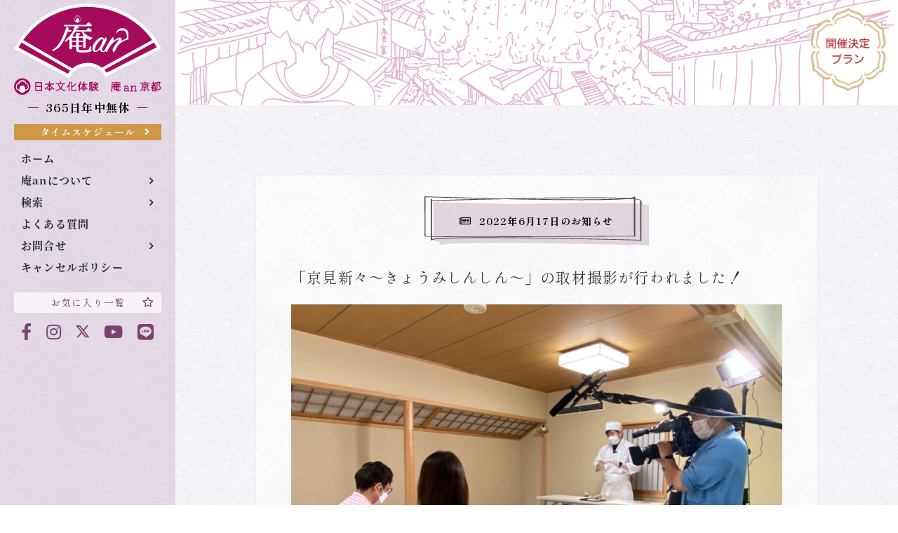

--- FILE ---
content_type: text/html; charset=UTF-8
request_url: https://kyoto.nipponbunkan.com/news/2022/06/17/4393
body_size: 23674
content:
<!DOCTYPE html>
<html class="avada-html-layout-wide avada-html-header-position-left avada-header-color-not-opaque" lang="ja">
<head>
	<meta http-equiv="X-UA-Compatible" content="IE=edge" />
	<meta http-equiv="Content-Type" content="text/html; charset=utf-8"/>
	<meta name="viewport" content="width=device-width, initial-scale=1, maximum-scale=1" />
	<meta name='robots' content='index, follow, max-image-preview:large, max-snippet:-1, max-video-preview:-1' />
<script>
	var ajaxurl =
	'https://kyoto.nipponbunkan.com/wp-admin/admin-ajax.php';
</script>

	<title>「京見新々～きょうみしんしん～」の取材撮影が行われました！ | 日本文化体験　庵an京都</title>
	<meta name="description" content="「練り切り和菓子作り体験」と「日本酒利き酒3種」を体験していただきました！" />
	<link rel="canonical" href="https://kyoto.nipponbunkan.com/news/2022/06/17/4393" />
	<meta property="og:locale" content="ja_JP" />
	<meta property="og:type" content="article" />
	<meta property="og:title" content="「京見新々～きょうみしんしん～」の取材撮影が行われました！ | 日本文化体験　庵an京都" />
	<meta property="og:description" content="「練り切り和菓子作り体験」と「日本酒利き酒3種」を体験していただきました！" />
	<meta property="og:url" content="https://kyoto.nipponbunkan.com/news/2022/06/17/4393" />
	<meta property="og:site_name" content="日本文化体験　庵an京都" />
	<meta property="og:image" content="https://kyoto.nipponbunkan.com/wp-content/uploads/2022/12/S__22405148-4-scaled-1.jpg" />
	<meta property="og:image:width" content="1600" />
	<meta property="og:image:height" content="1199" />
	<meta property="og:image:type" content="image/jpeg" />
	<meta name="twitter:card" content="summary_large_image" />
	<meta name="twitter:label1" content="推定読み取り時間" />
	<meta name="twitter:data1" content="1分" />
	<script type="application/ld+json" class="yoast-schema-graph">{"@context":"https://schema.org","@graph":[{"@type":"WebPage","@id":"https://kyoto.nipponbunkan.com/news/2022/06/17/4393","url":"https://kyoto.nipponbunkan.com/news/2022/06/17/4393","name":"「京見新々～きょうみしんしん～」の取材撮影が行われました！ | 日本文化体験　庵an京都","isPartOf":{"@id":"https://kyoto.nipponbunkan.com/#website"},"primaryImageOfPage":{"@id":"https://kyoto.nipponbunkan.com/news/2022/06/17/4393#primaryimage"},"image":{"@id":"https://kyoto.nipponbunkan.com/news/2022/06/17/4393#primaryimage"},"thumbnailUrl":"https://kyoto.nipponbunkan.com/wp-content/uploads/2022/12/S__22405148-4-scaled-1.jpg","datePublished":"2022-06-16T18:21:51+00:00","description":"「練り切り和菓子作り体験」と「日本酒利き酒3種」を体験していただきました！","breadcrumb":{"@id":"https://kyoto.nipponbunkan.com/news/2022/06/17/4393#breadcrumb"},"inLanguage":"ja","potentialAction":[{"@type":"ReadAction","target":["https://kyoto.nipponbunkan.com/news/2022/06/17/4393"]}]},{"@type":"ImageObject","inLanguage":"ja","@id":"https://kyoto.nipponbunkan.com/news/2022/06/17/4393#primaryimage","url":"https://kyoto.nipponbunkan.com/wp-content/uploads/2022/12/S__22405148-4-scaled-1.jpg","contentUrl":"https://kyoto.nipponbunkan.com/wp-content/uploads/2022/12/S__22405148-4-scaled-1.jpg","width":1600,"height":1199},{"@type":"BreadcrumbList","@id":"https://kyoto.nipponbunkan.com/news/2022/06/17/4393#breadcrumb","itemListElement":[{"@type":"ListItem","position":1,"name":"ホーム","item":"https://kyoto.nipponbunkan.com/"},{"@type":"ListItem","position":2,"name":"「京見新々～きょうみしんしん～」の取材撮影が行われました！"}]},{"@type":"WebSite","@id":"https://kyoto.nipponbunkan.com/#website","url":"https://kyoto.nipponbunkan.com/","name":"日本文化体験　庵an京都","description":"","publisher":{"@id":"https://kyoto.nipponbunkan.com/#organization"},"potentialAction":[{"@type":"SearchAction","target":{"@type":"EntryPoint","urlTemplate":"https://kyoto.nipponbunkan.com/?s={search_term_string}"},"query-input":{"@type":"PropertyValueSpecification","valueRequired":true,"valueName":"search_term_string"}}],"inLanguage":"ja"},{"@type":"Organization","@id":"https://kyoto.nipponbunkan.com/#organization","name":"日本文化体験　庵an","url":"https://kyoto.nipponbunkan.com/","logo":{"@type":"ImageObject","inLanguage":"ja","@id":"https://kyoto.nipponbunkan.com/#/schema/logo/image/","url":"https://kyoto.nipponbunkan.com/wp-content/uploads/2022/07/logo-ougi-white-purple.svg","contentUrl":"https://kyoto.nipponbunkan.com/wp-content/uploads/2022/07/logo-ougi-white-purple.svg","width":500,"height":271,"caption":"日本文化体験　庵an"},"image":{"@id":"https://kyoto.nipponbunkan.com/#/schema/logo/image/"}}]}</script>


<link rel='dns-prefetch' href='//static.addtoany.com' />
<link rel='dns-prefetch' href='//fonts.googleapis.com' />
<link rel="alternate" type="application/rss+xml" title="日本文化体験　庵an京都 &raquo; フィード" href="https://kyoto.nipponbunkan.com/feed" />
<link rel="alternate" type="application/rss+xml" title="日本文化体験　庵an京都 &raquo; コメントフィード" href="https://kyoto.nipponbunkan.com/comments/feed" />
					<link rel="shortcut icon" href="https://kyoto.nipponbunkan.com/wp-content/uploads/2022/06/favicon.png" type="image/x-icon" />
		
					<!-- Apple Touch Icon -->
			<link rel="apple-touch-icon" sizes="180x180" href="https://kyoto.nipponbunkan.com/wp-content/uploads/2022/09/an-text-logo.svg">
		
					<!-- Android Icon -->
			<link rel="icon" sizes="192x192" href="https://kyoto.nipponbunkan.com/wp-content/uploads/2022/09/an-text-logo.svg">
		
					<!-- MS Edge Icon -->
			<meta name="msapplication-TileImage" content="https://kyoto.nipponbunkan.com/wp-content/uploads/2022/09/an-text-logo.svg">
				<link rel="alternate" type="application/rss+xml" title="日本文化体験　庵an京都 &raquo; 「京見新々～きょうみしんしん～」の取材撮影が行われました！ のコメントのフィード" href="https://kyoto.nipponbunkan.com/news/2022/06/17/4393/feed" />
<link rel="alternate" title="oEmbed (JSON)" type="application/json+oembed" href="https://kyoto.nipponbunkan.com/wp-json/oembed/1.0/embed?url=https%3A%2F%2Fkyoto.nipponbunkan.com%2Fnews%2F2022%2F06%2F17%2F4393" />
<link rel="alternate" title="oEmbed (XML)" type="text/xml+oembed" href="https://kyoto.nipponbunkan.com/wp-json/oembed/1.0/embed?url=https%3A%2F%2Fkyoto.nipponbunkan.com%2Fnews%2F2022%2F06%2F17%2F4393&#038;format=xml" />
<style id='wp-img-auto-sizes-contain-inline-css' type='text/css'>
img:is([sizes=auto i],[sizes^="auto," i]){contain-intrinsic-size:3000px 1500px}
/*# sourceURL=wp-img-auto-sizes-contain-inline-css */
</style>
<link rel='stylesheet' id='la-icon-maneger-style-css' href='https://kyoto.nipponbunkan.com/wp-content/uploads/la_icon_sets/style.min.css?ver=6.9' type='text/css' media='all' />
<link rel='stylesheet' id='wp-block-library-css' href='https://kyoto.nipponbunkan.com/wp-includes/css/dist/block-library/style.min.css?ver=6.9' type='text/css' media='all' />
<style id='global-styles-inline-css' type='text/css'>
:root{--wp--preset--aspect-ratio--square: 1;--wp--preset--aspect-ratio--4-3: 4/3;--wp--preset--aspect-ratio--3-4: 3/4;--wp--preset--aspect-ratio--3-2: 3/2;--wp--preset--aspect-ratio--2-3: 2/3;--wp--preset--aspect-ratio--16-9: 16/9;--wp--preset--aspect-ratio--9-16: 9/16;--wp--preset--color--black: #000000;--wp--preset--color--cyan-bluish-gray: #abb8c3;--wp--preset--color--white: #ffffff;--wp--preset--color--pale-pink: #f78da7;--wp--preset--color--vivid-red: #cf2e2e;--wp--preset--color--luminous-vivid-orange: #ff6900;--wp--preset--color--luminous-vivid-amber: #fcb900;--wp--preset--color--light-green-cyan: #7bdcb5;--wp--preset--color--vivid-green-cyan: #00d084;--wp--preset--color--pale-cyan-blue: #8ed1fc;--wp--preset--color--vivid-cyan-blue: #0693e3;--wp--preset--color--vivid-purple: #9b51e0;--wp--preset--gradient--vivid-cyan-blue-to-vivid-purple: linear-gradient(135deg,rgb(6,147,227) 0%,rgb(155,81,224) 100%);--wp--preset--gradient--light-green-cyan-to-vivid-green-cyan: linear-gradient(135deg,rgb(122,220,180) 0%,rgb(0,208,130) 100%);--wp--preset--gradient--luminous-vivid-amber-to-luminous-vivid-orange: linear-gradient(135deg,rgb(252,185,0) 0%,rgb(255,105,0) 100%);--wp--preset--gradient--luminous-vivid-orange-to-vivid-red: linear-gradient(135deg,rgb(255,105,0) 0%,rgb(207,46,46) 100%);--wp--preset--gradient--very-light-gray-to-cyan-bluish-gray: linear-gradient(135deg,rgb(238,238,238) 0%,rgb(169,184,195) 100%);--wp--preset--gradient--cool-to-warm-spectrum: linear-gradient(135deg,rgb(74,234,220) 0%,rgb(151,120,209) 20%,rgb(207,42,186) 40%,rgb(238,44,130) 60%,rgb(251,105,98) 80%,rgb(254,248,76) 100%);--wp--preset--gradient--blush-light-purple: linear-gradient(135deg,rgb(255,206,236) 0%,rgb(152,150,240) 100%);--wp--preset--gradient--blush-bordeaux: linear-gradient(135deg,rgb(254,205,165) 0%,rgb(254,45,45) 50%,rgb(107,0,62) 100%);--wp--preset--gradient--luminous-dusk: linear-gradient(135deg,rgb(255,203,112) 0%,rgb(199,81,192) 50%,rgb(65,88,208) 100%);--wp--preset--gradient--pale-ocean: linear-gradient(135deg,rgb(255,245,203) 0%,rgb(182,227,212) 50%,rgb(51,167,181) 100%);--wp--preset--gradient--electric-grass: linear-gradient(135deg,rgb(202,248,128) 0%,rgb(113,206,126) 100%);--wp--preset--gradient--midnight: linear-gradient(135deg,rgb(2,3,129) 0%,rgb(40,116,252) 100%);--wp--preset--font-size--small: 10.5px;--wp--preset--font-size--medium: 20px;--wp--preset--font-size--large: 21px;--wp--preset--font-size--x-large: 42px;--wp--preset--font-size--normal: 14px;--wp--preset--font-size--xlarge: 28px;--wp--preset--font-size--huge: 42px;--wp--preset--spacing--20: 0.44rem;--wp--preset--spacing--30: 0.67rem;--wp--preset--spacing--40: 1rem;--wp--preset--spacing--50: 1.5rem;--wp--preset--spacing--60: 2.25rem;--wp--preset--spacing--70: 3.38rem;--wp--preset--spacing--80: 5.06rem;--wp--preset--shadow--natural: 6px 6px 9px rgba(0, 0, 0, 0.2);--wp--preset--shadow--deep: 12px 12px 50px rgba(0, 0, 0, 0.4);--wp--preset--shadow--sharp: 6px 6px 0px rgba(0, 0, 0, 0.2);--wp--preset--shadow--outlined: 6px 6px 0px -3px rgb(255, 255, 255), 6px 6px rgb(0, 0, 0);--wp--preset--shadow--crisp: 6px 6px 0px rgb(0, 0, 0);}:where(.is-layout-flex){gap: 0.5em;}:where(.is-layout-grid){gap: 0.5em;}body .is-layout-flex{display: flex;}.is-layout-flex{flex-wrap: wrap;align-items: center;}.is-layout-flex > :is(*, div){margin: 0;}body .is-layout-grid{display: grid;}.is-layout-grid > :is(*, div){margin: 0;}:where(.wp-block-columns.is-layout-flex){gap: 2em;}:where(.wp-block-columns.is-layout-grid){gap: 2em;}:where(.wp-block-post-template.is-layout-flex){gap: 1.25em;}:where(.wp-block-post-template.is-layout-grid){gap: 1.25em;}.has-black-color{color: var(--wp--preset--color--black) !important;}.has-cyan-bluish-gray-color{color: var(--wp--preset--color--cyan-bluish-gray) !important;}.has-white-color{color: var(--wp--preset--color--white) !important;}.has-pale-pink-color{color: var(--wp--preset--color--pale-pink) !important;}.has-vivid-red-color{color: var(--wp--preset--color--vivid-red) !important;}.has-luminous-vivid-orange-color{color: var(--wp--preset--color--luminous-vivid-orange) !important;}.has-luminous-vivid-amber-color{color: var(--wp--preset--color--luminous-vivid-amber) !important;}.has-light-green-cyan-color{color: var(--wp--preset--color--light-green-cyan) !important;}.has-vivid-green-cyan-color{color: var(--wp--preset--color--vivid-green-cyan) !important;}.has-pale-cyan-blue-color{color: var(--wp--preset--color--pale-cyan-blue) !important;}.has-vivid-cyan-blue-color{color: var(--wp--preset--color--vivid-cyan-blue) !important;}.has-vivid-purple-color{color: var(--wp--preset--color--vivid-purple) !important;}.has-black-background-color{background-color: var(--wp--preset--color--black) !important;}.has-cyan-bluish-gray-background-color{background-color: var(--wp--preset--color--cyan-bluish-gray) !important;}.has-white-background-color{background-color: var(--wp--preset--color--white) !important;}.has-pale-pink-background-color{background-color: var(--wp--preset--color--pale-pink) !important;}.has-vivid-red-background-color{background-color: var(--wp--preset--color--vivid-red) !important;}.has-luminous-vivid-orange-background-color{background-color: var(--wp--preset--color--luminous-vivid-orange) !important;}.has-luminous-vivid-amber-background-color{background-color: var(--wp--preset--color--luminous-vivid-amber) !important;}.has-light-green-cyan-background-color{background-color: var(--wp--preset--color--light-green-cyan) !important;}.has-vivid-green-cyan-background-color{background-color: var(--wp--preset--color--vivid-green-cyan) !important;}.has-pale-cyan-blue-background-color{background-color: var(--wp--preset--color--pale-cyan-blue) !important;}.has-vivid-cyan-blue-background-color{background-color: var(--wp--preset--color--vivid-cyan-blue) !important;}.has-vivid-purple-background-color{background-color: var(--wp--preset--color--vivid-purple) !important;}.has-black-border-color{border-color: var(--wp--preset--color--black) !important;}.has-cyan-bluish-gray-border-color{border-color: var(--wp--preset--color--cyan-bluish-gray) !important;}.has-white-border-color{border-color: var(--wp--preset--color--white) !important;}.has-pale-pink-border-color{border-color: var(--wp--preset--color--pale-pink) !important;}.has-vivid-red-border-color{border-color: var(--wp--preset--color--vivid-red) !important;}.has-luminous-vivid-orange-border-color{border-color: var(--wp--preset--color--luminous-vivid-orange) !important;}.has-luminous-vivid-amber-border-color{border-color: var(--wp--preset--color--luminous-vivid-amber) !important;}.has-light-green-cyan-border-color{border-color: var(--wp--preset--color--light-green-cyan) !important;}.has-vivid-green-cyan-border-color{border-color: var(--wp--preset--color--vivid-green-cyan) !important;}.has-pale-cyan-blue-border-color{border-color: var(--wp--preset--color--pale-cyan-blue) !important;}.has-vivid-cyan-blue-border-color{border-color: var(--wp--preset--color--vivid-cyan-blue) !important;}.has-vivid-purple-border-color{border-color: var(--wp--preset--color--vivid-purple) !important;}.has-vivid-cyan-blue-to-vivid-purple-gradient-background{background: var(--wp--preset--gradient--vivid-cyan-blue-to-vivid-purple) !important;}.has-light-green-cyan-to-vivid-green-cyan-gradient-background{background: var(--wp--preset--gradient--light-green-cyan-to-vivid-green-cyan) !important;}.has-luminous-vivid-amber-to-luminous-vivid-orange-gradient-background{background: var(--wp--preset--gradient--luminous-vivid-amber-to-luminous-vivid-orange) !important;}.has-luminous-vivid-orange-to-vivid-red-gradient-background{background: var(--wp--preset--gradient--luminous-vivid-orange-to-vivid-red) !important;}.has-very-light-gray-to-cyan-bluish-gray-gradient-background{background: var(--wp--preset--gradient--very-light-gray-to-cyan-bluish-gray) !important;}.has-cool-to-warm-spectrum-gradient-background{background: var(--wp--preset--gradient--cool-to-warm-spectrum) !important;}.has-blush-light-purple-gradient-background{background: var(--wp--preset--gradient--blush-light-purple) !important;}.has-blush-bordeaux-gradient-background{background: var(--wp--preset--gradient--blush-bordeaux) !important;}.has-luminous-dusk-gradient-background{background: var(--wp--preset--gradient--luminous-dusk) !important;}.has-pale-ocean-gradient-background{background: var(--wp--preset--gradient--pale-ocean) !important;}.has-electric-grass-gradient-background{background: var(--wp--preset--gradient--electric-grass) !important;}.has-midnight-gradient-background{background: var(--wp--preset--gradient--midnight) !important;}.has-small-font-size{font-size: var(--wp--preset--font-size--small) !important;}.has-medium-font-size{font-size: var(--wp--preset--font-size--medium) !important;}.has-large-font-size{font-size: var(--wp--preset--font-size--large) !important;}.has-x-large-font-size{font-size: var(--wp--preset--font-size--x-large) !important;}
/*# sourceURL=global-styles-inline-css */
</style>

<style id='classic-theme-styles-inline-css' type='text/css'>
/*! This file is auto-generated */
.wp-block-button__link{color:#fff;background-color:#32373c;border-radius:9999px;box-shadow:none;text-decoration:none;padding:calc(.667em + 2px) calc(1.333em + 2px);font-size:1.125em}.wp-block-file__button{background:#32373c;color:#fff;text-decoration:none}
/*# sourceURL=/wp-includes/css/classic-themes.min.css */
</style>
<link rel='stylesheet' id='contact-form-7-css' href='https://kyoto.nipponbunkan.com/wp-content/plugins/contact-form-7/includes/css/styles.css?ver=6.1.4' type='text/css' media='all' />
<link rel='stylesheet' id='sf_styles-css' href='https://kyoto.nipponbunkan.com/wp-content/plugins/superfly-menu/css/public.min.css?ver=6.9' type='text/css' media='all' />
<link rel='stylesheet' id='sf-google-font-css' href='//fonts.googleapis.com/css?family=Shippori+Mincho+B1&#038;ver=6.9' type='text/css' media='all' />
<link rel='stylesheet' id='toc-screen-css' href='https://kyoto.nipponbunkan.com/wp-content/plugins/table-of-contents-plus/screen.min.css?ver=2411.1' type='text/css' media='all' />
<style id='toc-screen-inline-css' type='text/css'>
div#toc_container {background: #fffaed;border: 1px solid #aaaaaa;}
/*# sourceURL=toc-screen-inline-css */
</style>
<link rel='stylesheet' id='ppress-frontend-css' href='https://kyoto.nipponbunkan.com/wp-content/plugins/wp-user-avatar/assets/css/frontend.min.css?ver=4.16.7' type='text/css' media='all' />
<link rel='stylesheet' id='ppress-flatpickr-css' href='https://kyoto.nipponbunkan.com/wp-content/plugins/wp-user-avatar/assets/flatpickr/flatpickr.min.css?ver=4.16.7' type='text/css' media='all' />
<link rel='stylesheet' id='ppress-select2-css' href='https://kyoto.nipponbunkan.com/wp-content/plugins/wp-user-avatar/assets/select2/select2.min.css?ver=6.9' type='text/css' media='all' />
<link rel='stylesheet' id='wpml-menu-item-0-css' href='https://kyoto.nipponbunkan.com/wp-content/plugins/sitepress-multilingual-cms/templates/language-switchers/menu-item/style.min.css?ver=1' type='text/css' media='all' />
<link rel='stylesheet' id='custom-news-css' href='https://kyoto.nipponbunkan.com/wp-content/themes/an-Child-Theme/custom-css/news.css?ver=1701710280' type='text/css' media='all' />
<link rel='stylesheet' id='simple-favorites-css' href='https://kyoto.nipponbunkan.com/wp-content/plugins/favorites/assets/css/favorites.css?ver=2.3.2' type='text/css' media='all' />
<link rel='stylesheet' id='addtoany-css' href='https://kyoto.nipponbunkan.com/wp-content/plugins/add-to-any/addtoany.min.css?ver=1.16' type='text/css' media='all' />
<link rel='stylesheet' id='child-style-css' href='https://kyoto.nipponbunkan.com/wp-content/themes/an-Child-Theme/style.css?ver=6.9' type='text/css' media='all' />
<link rel='stylesheet' id='fusion-dynamic-css-css' href='https://kyoto.nipponbunkan.com/wp-content/uploads/fusion-styles/5f64fb7ad2448ddeedddad8a642e578f.min.css?ver=3.7.1' type='text/css' media='all' />
<script type="text/javascript" id="wpml-cookie-js-extra">
/* <![CDATA[ */
var wpml_cookies = {"wp-wpml_current_language":{"value":"ja","expires":1,"path":"/"}};
var wpml_cookies = {"wp-wpml_current_language":{"value":"ja","expires":1,"path":"/"}};
//# sourceURL=wpml-cookie-js-extra
/* ]]> */
</script>
<script type="text/javascript" src="https://kyoto.nipponbunkan.com/wp-content/plugins/sitepress-multilingual-cms/res/js/cookies/language-cookie.js?ver=485900" id="wpml-cookie-js" defer="defer" data-wp-strategy="defer"></script>
<script type="text/javascript" src="https://kyoto.nipponbunkan.com/wp-content/plugins/superfly-menu/includes/vendor/looks_awesome/icon_manager/js/md5.js?ver=1.0,0" id="la-icon-manager-md5-js"></script>
<script type="text/javascript" src="https://kyoto.nipponbunkan.com/wp-content/plugins/superfly-menu/includes/vendor/looks_awesome/icon_manager/js/util.js?ver=1.0,0" id="la-icon-manager-util-js"></script>
<script type="text/javascript" id="addtoany-core-js-before">
/* <![CDATA[ */
window.a2a_config=window.a2a_config||{};a2a_config.callbacks=[];a2a_config.overlays=[];a2a_config.templates={};a2a_localize = {
	Share: "共有",
	Save: "ブックマーク",
	Subscribe: "購読",
	Email: "メール",
	Bookmark: "ブックマーク",
	ShowAll: "すべて表示する",
	ShowLess: "小さく表示する",
	FindServices: "サービスを探す",
	FindAnyServiceToAddTo: "追加するサービスを今すぐ探す",
	PoweredBy: "Powered by",
	ShareViaEmail: "メールでシェアする",
	SubscribeViaEmail: "メールで購読する",
	BookmarkInYourBrowser: "ブラウザにブックマーク",
	BookmarkInstructions: "このページをブックマークするには、 Ctrl+D または \u2318+D を押下。",
	AddToYourFavorites: "お気に入りに追加",
	SendFromWebOrProgram: "任意のメールアドレスまたはメールプログラムから送信",
	EmailProgram: "メールプログラム",
	More: "詳細&#8230;",
	ThanksForSharing: "共有ありがとうございます !",
	ThanksForFollowing: "フォローありがとうございます !"
};

a2a_config.icon_color="#7a4171,#ffffff";

//# sourceURL=addtoany-core-js-before
/* ]]> */
</script>
<script type="text/javascript" defer src="https://static.addtoany.com/menu/page.js" id="addtoany-core-js"></script>
<script type="text/javascript" src="https://kyoto.nipponbunkan.com/wp-includes/js/jquery/jquery.min.js?ver=3.7.1" id="jquery-core-js"></script>
<script type="text/javascript" src="https://kyoto.nipponbunkan.com/wp-includes/js/jquery/jquery-migrate.min.js?ver=3.4.1" id="jquery-migrate-js"></script>
<script type="text/javascript" defer src="https://kyoto.nipponbunkan.com/wp-content/plugins/add-to-any/addtoany.min.js?ver=1.1" id="addtoany-jquery-js"></script>
<script type="text/javascript" id="sf_main-js-extra">
/* <![CDATA[ */
var SF_Opts = {"wp_menu_id":"59","social":[],"search":"no","blur":"no","fade":"no","test_mode":"no","hide_def":"no","mob_nav":"yes","dynamic":"no","parent_ignore":"yes","sidebar_style":"side","sidebar_behaviour":"push","alt_menu":"","sidebar_pos":"left","width_panel_1":"250","width_panel_2":"250","width_panel_3":"250","width_panel_4":"200","base_color":"rgb(255, 255, 255)","opening_type":"hover","sub_type":"swipe","video_bg":"","video_mob":"no","video_preload":"no","sub_mob_type":"dropdown","sub_opening_type":"click","label":"none","label_top":"0px","label_size":"53","label_vis":"yes","item_padding":"15","bg":"https://kyoto.nipponbunkan.com/wp-content/uploads/2022/06/bg-1.jpg","path":"https://kyoto.nipponbunkan.com/wp-content/plugins/superfly-menu/img/","menu":"{\"59\":{\"term_id\":59,\"name\":\"Global-Navi-Side\",\"loc\":{\"pages\":{\"2\":1,\"14\":1,\"20\":1,\"22\":1,\"24\":1,\"26\":1,\"39\":1,\"363\":1,\"419\":1,\"553\":1,\"626\":1,\"1296\":1,\"1372\":1,\"1390\":1,\"1416\":1,\"1449\":1,\"2017\":1,\"2031\":1,\"2130\":1,\"2904\":1,\"2906\":1,\"2908\":1,\"2910\":1,\"2912\":1,\"2914\":1,\"2930\":1,\"3101\":1},\"cposts\":{\"plan\":1,\"testimonials\":1,\"news\":1,\"customers_notice\":1,\"question\":1,\"staff\":1,\"job_offer\":1,\"collaborators\":1},\"cats\":{\"1\":1,\"31\":1,\"52\":1},\"taxes\":{},\"langs\":{},\"wp_pages\":{\"front\":1,\"home\":1,\"archive\":1,\"single\":1,\"forbidden\":1,\"search\":1},\"ids\":[\"\"]},\"isDef\":true}}","togglers":"","subMenuSupport":"yes","subMenuSelector":"sub-menu, children","eventsInterval":"51","activeClassSelector":"current-menu-item","allowedTags":"DIV, NAV, UL, OL, LI, A, P, H1, H2, H3, H4, SPAN","menuData":[],"siteBase":"https://kyoto.nipponbunkan.com","plugin_ver":"5.0.23"};
//# sourceURL=sf_main-js-extra
/* ]]> */
</script>
<script type="text/javascript" src="https://kyoto.nipponbunkan.com/wp-content/plugins/superfly-menu/js/public.min.js?ver=5.0.23" id="sf_main-js"></script>
<script type="text/javascript" src="https://kyoto.nipponbunkan.com/wp-content/plugins/wp-user-avatar/assets/flatpickr/flatpickr.min.js?ver=4.16.7" id="ppress-flatpickr-js"></script>
<script type="text/javascript" src="https://kyoto.nipponbunkan.com/wp-content/plugins/wp-user-avatar/assets/select2/select2.min.js?ver=4.16.7" id="ppress-select2-js"></script>
<script type="text/javascript" id="favorites-js-extra">
/* <![CDATA[ */
var favorites_data = {"ajaxurl":"https://kyoto.nipponbunkan.com/wp-admin/admin-ajax.php","nonce":"15767c5abd","favorite":"\u003Ci class=\"far fa-bookmark\"\u003E\u003C/i\u003E","favorited":"\u003Ci class=\"fas fa-bookmark\"\u003E\u003C/i\u003E","includecount":"","indicate_loading":"1","loading_text":"Loading","loading_image":"","loading_image_active":"","loading_image_preload":"","cache_enabled":"1","button_options":{"button_type":"custom","custom_colors":true,"box_shadow":false,"include_count":false,"default":{"background_default":false,"border_default":false,"text_default":false,"icon_default":false,"count_default":false},"active":{"background_active":false,"border_active":false,"text_active":false,"icon_active":false,"count_active":false}},"authentication_modal_content":"\u003Cp\u003EPlease login to add favorites.\u003C/p\u003E\n\u003Cp\u003E\u003Ca href=\"#\" data-favorites-modal-close\u003EDismiss this notice\u003C/a\u003E\u003C/p\u003E\n","authentication_redirect":"","dev_mode":"","logged_in":"","user_id":"0","authentication_redirect_url":"https://kyoto.nipponbunkan.com/login_13930"};
//# sourceURL=favorites-js-extra
/* ]]> */
</script>
<script type="text/javascript" src="https://kyoto.nipponbunkan.com/wp-content/plugins/favorites/assets/js/favorites.min.js?ver=2.3.2" id="favorites-js"></script>
<link rel="https://api.w.org/" href="https://kyoto.nipponbunkan.com/wp-json/" /><link rel="alternate" title="JSON" type="application/json" href="https://kyoto.nipponbunkan.com/wp-json/wp/v2/news/4393" /><meta name="generator" content="WPML ver:4.8.5 stt:1,28;" />
<script>

    // global
    window.SFM_is_mobile = (function () {
        var n = navigator.userAgent;
        var reg = new RegExp('Android\s([0-9\.]*)')
        var match = n.toLowerCase().match(reg);
        var android =  match ? parseFloat(match[1]) : false;
        if (android && android < 3.6) {
        	return;
        };

        return n.match(/Android|BlackBerry|IEMobile|iPhone|iPad|iPod|Opera Mini/i);
    })();

    window.SFM_current_page_menu = '59';

    (function(){

        var mob_bar = '1';
        var pos = 'left';
        var iconbar = '';

        var SFM_skew_disabled = ( function( ) {
            var window_width = window.innerWidth;
            var sfm_width = 250;
            if ( sfm_width * 2 >= window_width ) {
                return true;
            }
            return false;
        } )( );

        var classes = SFM_is_mobile ? 'sfm-mobile' : 'sfm-desktop';
        var html = document.getElementsByTagName('html')[0]; // pointer
        classes += mob_bar ? ' sfm-mob-nav' : '';
        classes += ' sfm-pos-' + pos;
        classes += iconbar ? ' sfm-bar' : '';
		classes += SFM_skew_disabled ? ' sfm-skew-disabled' : '';

        html.className = html.className == '' ?  classes : html.className + ' ' + classes;

    })();
</script>
<style type="text/css" id="superfly-dynamic">
    @font-face {
        font-family: 'sfm-icomoon';
        src:url('https://kyoto.nipponbunkan.com/wp-content/plugins/superfly-menu/img/fonts/icomoon.eot?wehgh4');
        src: url('https://kyoto.nipponbunkan.com/wp-content/plugins/superfly-menu/img/fonts/icomoon.svg?wehgh4#icomoon') format('svg'),
        url('https://kyoto.nipponbunkan.com/wp-content/plugins/superfly-menu/img/fonts/icomoon.eot?#iefixwehgh4') format('embedded-opentype'),
        url('https://kyoto.nipponbunkan.com/wp-content/plugins/superfly-menu/img/fonts/icomoon.woff?wehgh4') format('woff'),
        url('https://kyoto.nipponbunkan.com/wp-content/plugins/superfly-menu/img/fonts/icomoon.ttf?wehgh4') format('truetype');
        font-weight: normal;
        font-style: normal;
        font-display: swap;
    }
        .sfm-navicon, .sfm-navicon:after, .sfm-navicon:before, .sfm-sidebar-close:before, .sfm-sidebar-close:after {
        height: 2px !important;
    }
    .sfm-label-square .sfm-navicon-button, .sfm-label-rsquare .sfm-navicon-button, .sfm-label-circle .sfm-navicon-button {
    border-width: 2px !important;
    }

    .sfm-vertical-nav .sfm-submenu-visible > a .sfm-sm-indicator i:after {
    -webkit-transform: rotate(180deg);
    transform: rotate(180deg);
    }

    #sfm-mob-navbar .sfm-navicon-button:after {
    /*width: 30px;*/
    }

    .sfm-pos-right .sfm-vertical-nav .sfm-has-child-menu > a:before {
    display: none;
    }

    #sfm-sidebar.sfm-vertical-nav .sfm-menu .sfm-sm-indicator {
    /*background: rgba(255,255,255,0.085);*/
    }

    .sfm-pos-right #sfm-sidebar.sfm-vertical-nav .sfm-menu li a {
    /*padding-left: 10px !important;*/
    }

    .sfm-pos-right #sfm-sidebar.sfm-vertical-nav .sfm-sm-indicator {
    left: auto;
    right: 0;
    }

    #sfm-sidebar.sfm-compact .sfm-nav {
    min-height: 50vh;
    height: auto;
    max-height: none;
    margin-top: 30px;
    }

    #sfm-sidebar.sfm-compact  input[type=search] {
    font-size: 16px;
    }
    /*}*/

            #sfm-sidebar .sfm-sidebar-bg, #sfm-sidebar .sfm-social {
        background-color: rgb(255, 255, 255) !important;
        }

            #sfm-sidebar .sfm-logo img {
        max-height: 100px;
        }
    

    #sfm-sidebar, .sfm-sidebar-bg, #sfm-sidebar .sfm-nav, #sfm-sidebar .sfm-widget, #sfm-sidebar .sfm-logo, #sfm-sidebar .sfm-social, .sfm-style-toolbar .sfm-copy {
    width: 250px;
    }
        #sfm-sidebar:not(.sfm-iconbar) .sfm-menu li > a span{
        max-width: calc(250px - 80px);    }
    #sfm-sidebar .sfm-social {
    background-color: transparent !important;
    }

            .sfm-sidebar-bg {
        background-image: url(https://kyoto.nipponbunkan.com/wp-content/uploads/2022/06/bg-1.jpg);
        background-repeat: no-repeat;
        -webkit-background-size: cover;
        background-size: cover;
        background-position: 0 0;
        }
        #sfm-sidebar .sfm-social {
        background-color: transparent !important;
        }
    

    
        #sfm-sidebar .sfm-menu li:hover > a,
    #sfm-sidebar .sfm-menu li > a:focus {
        color: #a40b5d;
    }

    #sfm-sidebar .sfm-menu li:hover .sfm-sm-indicator i {
        border-color: #a40b5d;
    }

    #sfm-sidebar .sfm-menu-level-1 li:hover > a,
    #sfm-sidebar .sfm-menu-level-1 li > a:focus {
        color: #000000;
    }

    #sfm-sidebar .sfm-menu-level-1 li:hover .sfm-sm-indicator i {
    border-color: #000000;
    }

    #sfm-sidebar .sfm-menu-level-2 li:hover > a,
    #sfm-sidebar .sfm-menu-level-2 li > a:focus {
        color: #ffffff;
    }

    #sfm-sidebar .sfm-menu-level-2 li:hover .sfm-sm-indicator i {
    border-color: #ffffff;
    }

    #sfm-sidebar .sfm-menu-level-3 li:hover > a,
    #sfm-sidebar .sfm-menu-level-3 li > a:focus {
        color: #ffffff;
    }

    #sfm-sidebar .sfm-menu-level-3 li:hover .sfm-sm-indicator i {
    border-color: #ffffff;
    }

    #sfm-sidebar .sfm-menu li a, #sfm-sidebar .sfm-menu a span, #sfm-sidebar .sfm-menu a img {
        -webkit-transition: none;
        transition: none;
    }
    #sfm-sidebar .sfm-menu li:hover > a span,
    #sfm-sidebar .sfm-menu li > a:focus span,
    #sfm-sidebar .sfm-vertical-nav .sfm-menu li:hover > a img,
    #sfm-sidebar .sfm-vertical-nav .sfm-menu li > a:focus img,
    #sfm-sidebar .sfm-menu li.sfm-submenu-visible > a img,
    #sfm-sidebar .sfm-menu li.sfm-submenu-visible > a span {
        right: 0;
    }

    #sfm-sidebar .sfm-menu li > a:before {
        height: 0;
    }
    
    
        #sfm-sidebar .sfm-menu li:hover > a span,
    #sfm-sidebar .sfm-menu li > a:focus span,
    #sfm-sidebar .sfm-menu li:hover > a img,
    #sfm-sidebar .sfm-menu li > a:focus img,
    #sfm-sidebar .sfm-menu li:hover > a .la_icon,
    #sfm-sidebar .sfm-menu li > a:focus .la_icon,
    #sfm-sidebar .sfm-menu li.sfm-submenu-visible > a img,
    #sfm-sidebar .sfm-menu li.sfm-submenu-visible > a .la_icon,
    #sfm-sidebar .sfm-menu li.sfm-submenu-visible > a span {
    right: -2px;
    left: auto;
    }

    .sfm-pos-right .sfm-sub-flyout #sfm-sidebar .sfm-menu li > a:focus span,
    .sfm-pos-right .sfm-sub-flyout #sfm-sidebar .sfm-menu li:hover > a span,
    .sfm-pos-right .sfm-sub-flyout #sfm-sidebar .sfm-menu li:hover > a img,
    .sfm-pos-right .sfm-sub-flyout #sfm-sidebar .sfm-menu li > a:focus img,
    .sfm-pos-right .sfm-sub-flyout #sfm-sidebar .sfm-menu li.sfm-submenu-visible > a img,
    .sfm-pos-right .sfm-sub-flyout #sfm-sidebar .sfm-menu li.sfm-submenu-visible > a span {
    right: 2px;
    left: auto;
    }

        #sfm-sidebar .sfm-menu li a,
        #sfm-sidebar .sfm-chapter,
        #sfm-sidebar .widget-area,
        .sfm-search-form input {
        padding-left: 10% !important;
        }

        .sfm-pos-right .sfm-sub-flyout #sfm-sidebar .sfm-menu li a,
        .sfm-pos-right .sfm-sub-flyout #sfm-sidebar .sfm-view .sfm-back-parent,
        .sfm-pos-right .sfm-sub-flyout #sfm-sidebar .sfm-chapter,
        .sfm-pos-right .sfm-sub-flyout #sfm-sidebar .widget-area,
        .sfm-pos-right .sfm-sub-flyout .sfm-search-form input {
        padding-left: 14% !important;
        }
                #sfm-sidebar .sfm-child-menu.sfm-menu-level-1 li a {
        padding-left: 12% !important;
        }
        #sfm-sidebar .sfm-child-menu.sfm-menu-level-2 li a {
        padding-left: 14% !important;
        }
    
        #sfm-sidebar.sfm-compact .sfm-social li {
        text-align: left;
        }

        #sfm-sidebar.sfm-compact .sfm-social:before {
        right: auto;
        left: auto;
        left: 10%;
        }

                #sfm-sidebar:after {
    display: none !important;
    }

    
        body.sfm-body-pushed > * {
        -webkit-transform: translate3d(125px,0,0);
        transform: translate3d(125px,0,0);
        }

        .sfm-pos-right .sfm-body-pushed > * {
        -webkit-transform: translate3d(-125px,0,0);
        transform: translate3d(-125px,0,0);
        }
    

    #sfm-sidebar,
    .sfm-pos-right .sfm-sidebar-slide.sfm-body-pushed #sfm-mob-navbar {
    -webkit-transform: translate3d(-250px,0,0);
    transform: translate3d(-250px,0,0);
    }


    .sfm-pos-right #sfm-sidebar, .sfm-sidebar-slide.sfm-body-pushed #sfm-mob-navbar {
    -webkit-transform: translate3d(250px,0,0);
    transform: translate3d(250px,0,0);
    }



    .sfm-pos-left #sfm-sidebar .sfm-view-level-1 {
    left: 250px;
    width: 250px;
    -webkit-transform: translate3d(-250px,0,0);
    transform: translate3d(-250px,0,0);
    }

    #sfm-sidebar .sfm-view-level-1 .sfm-menu {
         width: 250px;
    }
    #sfm-sidebar .sfm-view-level-2 .sfm-menu {
         width: 250px;
    }
    #sfm-sidebar .sfm-view-level-3 .sfm-menu {
         width: 250px;
    }

    .sfm-pos-right #sfm-sidebar .sfm-view-level-1 {
    left: auto;
    right: 250px;
    width: 250px;
    -webkit-transform: translate3d(250px,0,0);
    transform: translate3d(250px,0,0);
    }

    .sfm-pos-left #sfm-sidebar .sfm-view-level-2 {
    left: 500px;
    width: 250px;
    -webkit-transform: translate3d(-750px,0,0);
    transform: translate3d(-750px,0,0);
    }

    .sfm-pos-right #sfm-sidebar .sfm-view-level-2
    {
    left: auto;
    right: 500px;
    width: 250px;
    -webkit-transform: translate3d(750px,0,0);
    transform: translate3d(750px,0,0);
    }

    .sfm-pos-left #sfm-sidebar .sfm-view-level-3 {
    left: 750px;
    width: 250px;
    -webkit-transform: translate3d(-1000px,0,0);
    transform: translate3d(-1000px,0,0);
    }

    .sfm-pos-right #sfm-sidebar .sfm-view-level-3 {
    left: auto;
    right: 750px;
    width: 250px;
    -webkit-transform: translate3d(750px,0,0);
    transform: translate3d(750px,0,0);
    }

    .sfm-view-pushed-1 #sfm-sidebar .sfm-view-level-2 {
    -webkit-transform: translate3d(-250px,0,0);
    transform: translate3d(-250px,0,0);
    }

    .sfm-pos-right .sfm-view-pushed-1 #sfm-sidebar .sfm-view-level-2 {
    -webkit-transform: translate3d(250px,0,0);
    transform: translate3d(250px,0,0);
    }

    .sfm-view-pushed-2 #sfm-sidebar .sfm-view-level-3 {
    -webkit-transform: translate3d(-250px,0,0);
    transform: translate3d(-250px,0,0);
    }

    .sfm-pos-right .sfm-view-pushed-2 #sfm-sidebar .sfm-view-level-3 {
    -webkit-transform: translate3d(250px,0,0);
    transform: translate3d(250px,0,0);
    }

    .sfm-sub-swipe #sfm-sidebar .sfm-view-level-1,
    .sfm-sub-swipe #sfm-sidebar .sfm-view-level-2,
    .sfm-sub-swipe #sfm-sidebar .sfm-view-level-3,
    .sfm-sub-swipe #sfm-sidebar .sfm-view-level-custom,
    .sfm-sub-dropdown #sfm-sidebar .sfm-view-level-custom {
    left: 250px;
    width: 250px;
    }

    .sfm-sub-dropdown #sfm-sidebar .sfm-view-level-custom {
    width: 250px !important;
    }

    .sfm-sub-swipe #sfm-sidebar .sfm-view-level-custom,
    .sfm-sub-swipe #sfm-sidebar .sfm-view-level-custom .sfm-custom-content,
    .sfm-sub-swipe #sfm-sidebar .sfm-view-level-custom .sfm-content-wrapper {
    width: 250px !important;
    }

    .sfm-sub-swipe #sfm-sidebar .sfm-menu {
    width: 250px;
    }

    .sfm-sub-swipe.sfm-view-pushed-1 #sfm-sidebar .sfm-view-level-1,
    .sfm-sub-swipe.sfm-view-pushed-2 #sfm-sidebar .sfm-view-level-2,
    .sfm-sub-swipe.sfm-view-pushed-3 #sfm-sidebar .sfm-view-level-3,
    .sfm-sub-dropdown.sfm-view-pushed-custom #sfm-sidebar .sfm-view-level-custom,
    .sfm-sub-swipe.sfm-view-pushed-custom #sfm-sidebar .sfm-view-level-custom {
    -webkit-transform: translate3d(-250px,0,0) !important;
    transform: translate3d(-250px,0,0) !important;
    }

    .sfm-sub-swipe.sfm-view-pushed-1 #sfm-sidebar .sfm-scroll-main,
    .sfm-sub-swipe.sfm-view-pushed-custom #sfm-sidebar .sfm-scroll-main,
    .sfm-sub-dropdown.sfm-view-pushed-custom #sfm-sidebar .sfm-scroll-main {
    -webkit-transform: translate3d(-100%,0,0) !important;
    transform: translate3d(-100%,0,0) !important;
    }

    .sfm-sub-swipe.sfm-view-pushed-2 #sfm-sidebar .sfm-view-level-1,
    .sfm-sub-swipe.sfm-view-pushed-custom #sfm-sidebar .sfm-view-level-1,
    .sfm-sub-swipe.sfm-view-pushed-3 #sfm-sidebar .sfm-view-level-2,
    .sfm-sub-swipe.sfm-view-pushed-custom.sfm-view-pushed-2 #sfm-sidebar .sfm-view-level-2 {
    -webkit-transform: translate3d(-200%,0,0) !important;
    transform: translate3d(-200%,0,0) !important;
    }

    /* custom content */

    .sfm-pos-left .sfm-view-pushed-1.sfm-view-pushed-custom #sfm-sidebar .sfm-view-level-custom {
    right: -250px;
    }
    .sfm-pos-left .sfm-view-pushed-2.sfm-view-pushed-custom #sfm-sidebar .sfm-view-level-custom {
    right: -500px;
    }
    .sfm-pos-left .sfm-view-pushed-3.sfm-view-pushed-custom #sfm-sidebar .sfm-view-level-custom {
    right: -750px;
    }

    .sfm-sub-swipe.sfm-view-pushed-custom #sfm-sidebar .sfm-view-level-custom,
    .sfm-sub-dropdown.sfm-view-pushed-custom #sfm-sidebar .sfm-view-level-custom {
    right: 0;
    }
    .sfm-pos-right .sfm-view-pushed-1.sfm-view-pushed-custom #sfm-sidebar.sfm-sub-flyout .sfm-view-level-custom {
    left: -250px;
    }
    .sfm-pos-right .sfm-view-pushed-2.sfm-view-pushed-custom #sfm-sidebar.sfm-sub-flyout .sfm-view-level-custom {
    left: -500px;
    }
    .sfm-pos-right .sfm-view-pushed-3.sfm-view-pushed-custom #sfm-sidebar.sfm-sub-flyout .sfm-view-level-custom {
    left: -750px;
    }

    .sfm-pos-left .sfm-view-pushed-custom #sfm-sidebar .sfm-view-level-custom {
    transform: translate3d(100%,0,0);
    }
    .sfm-pos-right .sfm-view-pushed-custom #sfm-sidebar .sfm-view-level-custom {
    transform: translate3d(-100%,0,0);
    }


    
    #sfm-sidebar .sfm-menu a img{
    max-width: 40px;
    max-height: 40px;
    }
    #sfm-sidebar .sfm-menu .la_icon{
    font-size: 40px;
    min-width: 40px;
    min-height: 40px;
    }

        
    #sfm-sidebar .sfm-back-parent {
        background: rgb(255, 255, 255);
    }

    #sfm-sidebar .sfm-view-level-1, #sfm-sidebar ul.sfm-menu-level-1 {
        background: rgba(255, 255, 255, 0);
    }

    #sfm-sidebar .sfm-view-level-2, #sfm-sidebar ul.sfm-menu-level-2 {
        background: #a40b5d;
    }

    #sfm-sidebar .sfm-view-level-3, #sfm-sidebar ul.sfm-menu-level-3 {
    background: #36939e;
    }

    #sfm-sidebar .sfm-menu-level-0 li, #sfm-sidebar .sfm-menu-level-0 li a, .sfm-title h3, #sfm-sidebar .sfm-back-parent {
    color: #000000;
    }

    #sfm-sidebar .sfm-menu li a, #sfm-sidebar .sfm-chapter, #sfm-sidebar .sfm-back-parent {
    padding: 15px 0;
    text-transform: capitalize;
    }
    .sfm-style-full #sfm-sidebar.sfm-hl-line .sfm-menu li > a:before {
    bottom:  10px
    }

    #sfm-sidebar .sfm-search-form input[type=text] {
    padding-top:15px;
    padding-bottom:15px;
    }

    .sfm-sub-swipe #sfm-sidebar .sfm-view .sfm-menu,
    .sfm-sub-swipe .sfm-custom-content,
    .sfm-sub-dropdown .sfm-custom-content {
    padding-top:  42px;
    }

    #sfm-sidebar .sfm-search-form span {
    top: 15px;
    font-size: 9px;
    font-weight: bold;
    }

    #sfm-sidebar {
    font-family: Shippori Mincho B1;
    }

    #sfm-sidebar .sfm-sm-indicator {
    line-height: 12px;
    }

    #sfm-sidebar.sfm-indicators .sfm-sm-indicator i  {
    width: 4px;
    height: 4px;
    border-top-width: 2px;
    border-right-width: 2px;
    margin: -2px 0 0 -2px;
    }

    #sfm-sidebar .sfm-search-form input {
    font-size: 12px;
    }

    #sfm-sidebar .sfm-menu li a, #sfm-sidebar .sfm-menu .sfm-chapter, #sfm-sidebar .sfm-back-parent {
    font-family: Shippori Mincho B1;
    font-weight: bold;
    font-size: 12px;
    letter-spacing: 0px;
    text-align: left;
    -webkit-font-smoothing: antialiased;
    font-smoothing: antialiased;
    text-rendering: optimizeLegibility;
    }

    #sfm-sidebar .sfm-social-abbr a {
    font-family: Shippori Mincho B1;
    }
    #sfm-sidebar .sfm-widget,
    #sfm-sidebar .widget-area {
    text-align: left;
    }

    #sfm-sidebar .sfm-social {
    text-align: center !important;
    }

    #sfm-sidebar .sfm-menu .sfm-chapter {
    font-size: 15px;
    margin-top: 15px;
    font-weight: bold;
    text-transform: capitalize;
    }
    #sfm-sidebar .sfm-menu .sfm-chapter div{
    font-family: inherit;
    font-size: 15px;
    }
        .sfm-rollback a {
    font-family: Shippori Mincho B1;
    }
    #sfm-sidebar .sfm-menu .la_icon{
    color: #777;
    }

    #sfm-sidebar .sfm-menu-level-0 li .sfm-sm-indicator i {
    border-color: #000000;
    }
    #sfm-sidebar .sfm-menu-level-0 .sfm-sl, .sfm-title h2, .sfm-social:after {
    color: #eeeeee;
    }
    #sfm-sidebar .sfm-menu-level-1 li .sfm-sm-indicator i {
    border-color: #000000;
    }
    #sfm-sidebar .sfm-menu-level-1 .sfm-sl {
    color: #eeeeee;
    }
    #sfm-sidebar .sfm-menu-level-2 li .sfm-sm-indicator i {
    border-color: #ffffff;
    }
    #sfm-sidebar .sfm-menu-level-2 .sfm-sl {
    color: #eeeeee;
    }
    #sfm-sidebar .sfm-menu-level-3 li .sfm-sm-indicator i {
    border-color: #ffffff;
    }
    #sfm-sidebar .sfm-menu-level-3 .sfm-sl {
    color: #eeeeee;
    }
    .sfm-menu-level-0 .sfm-chapter {
    color: #e4dae6 !important;
    }
    .sfm-menu-level-1 .sfm-chapter {
    color: #000000 !important;
    }
    .sfm-menu-level-2 .sfm-chapter {
    color: #ffffff !important;
    }
    .sfm-menu-level-3 .sfm-chapter {
    color: #ffffff !important;
    }
    #sfm-sidebar .sfm-view-level-1 li a,
    #sfm-sidebar .sfm-menu-level-1 li a{
    color: #000000;
    border-color: #000000;
    }

    #sfm-sidebar:after {
    background-color: rgb(255, 255, 255);
    }

    #sfm-sidebar .sfm-view-level-2 li a,
    #sfm-sidebar .sfm-menu-level-2 li a{
    color: #ffffff;
    border-color: #ffffff;
    }

    #sfm-sidebar .sfm-view-level-3 li a,
    #sfm-sidebar .sfm-menu-level-3 li a {
    color: #ffffff;
    border-color: #ffffff;
    }

    .sfm-navicon-button {
    top: 0px;
    }
    @media only screen and (max-width: 800px) {
    .sfm-navicon-button {
    top: 0px;
    }
    }

            .sfm-navicon-button {
        left: 0px !important;
        }
        @media only screen and (max-width: 800px) {
        .sfm-navicon-button {
        left: 3px !important;
        }
        }
    
        @media only screen and (min-width: 800px) {
        .sfm-pos-left.sfm-bar body, .sfm-pos-left.sfm-bar #wpadminbar {
        padding-left: 250px !important;
        }
        .sfm-pos-right.sfm-bar body, .sfm-pos-right.sfm-bar #wpadminbar {
        padding-right: 250px !important;
        }
    }
    .sfm-navicon:after,
    .sfm-label-text .sfm-navicon:after,
    .sfm-label-none .sfm-navicon:after {
    top: -10px;
    }
    .sfm-navicon:before,
    .sfm-label-text .sfm-navicon:before,
    .sfm-label-none .sfm-navicon:before {
    top: 10px;
    }

    .sfm-body-pushed #sfm-overlay, body[class*="sfm-view-pushed"] #sfm-overlay {
    opacity: 0.6;
    }
            .sfm-body-pushed #sfm-overlay, body[class*="sfm-view-pushed"] #sfm-overlay {
        cursor: url("https://kyoto.nipponbunkan.com/wp-content/plugins/superfly-menu/img/close3.png") 16 16,pointer;
        }
    


        #sfm-sidebar .sfm-menu li:after {
        content: '';
        display: block;
        width: 100%;
        box-sizing: border-box;
        position: absolute;
        bottom: 0px;
        left: 0;
        right: 0;
        height: 1px;
        background: rgba(0, 0, 0, 0.15);
        margin: 0 auto;
        z-index: 0;
        }

        #sfm-sidebar .sfm-menu li:last-child:after {
        display: none;
        }

    
    .sfm-style-skew #sfm-sidebar .sfm-social{
    height: auto;
    /*min-height: 75px;*/
    }
    .sfm-theme-top .sfm-sidebar-bg,
    .sfm-theme-bottom .sfm-sidebar-bg{
    width: 500px;
    }
    /* Pos left */
    .sfm-theme-top .sfm-sidebar-bg{
    -webkit-transform: translate3d(-250px,0,0) skewX(-12.05deg);
    transform: translate3d(-250px,0,0) skewX(-12.05deg);
    }
    .sfm-theme-bottom .sfm-sidebar-bg{
    -webkit-transform: translate3d(-500px,0,0) skewX(12.05deg);
    transform: translate3d(-250px,0,0) skewX(12.05deg);
    }
    /* Pos right */
    .sfm-pos-right .sfm-theme-top .sfm-sidebar-bg{
    -webkit-transform: translate3d(-0px,0,0) skewX(12.05deg);
    transform: translate3d(-0px,0,0) skewX(12.05deg);
    }
    .sfm-pos-right .sfm-theme-bottom .sfm-sidebar-bg{
    -webkit-transform: translate3d(-0px,0,0) skewX(-12.05deg);
    transform: translate3d(-0px,0,0) skewX(-12.05deg);
    }
    /* exposed */
    .sfm-sidebar-exposed.sfm-theme-top .sfm-sidebar-bg,
    .sfm-sidebar-always .sfm-theme-top .sfm-sidebar-bg{
    -webkit-transform: translate3d(-83.333333333333px,0,0) skewX(-12.05deg);
    transform: translate3d(-83.333333333333px,0,0) skewX(-12.05deg);
    }
    .sfm-pos-right .sfm-sidebar-exposed.sfm-theme-top .sfm-sidebar-bg,
    .sfm-pos-right .sfm-sidebar-always .sfm-theme-top .sfm-sidebar-bg{
    -webkit-transform: translate3d(-250px,0,0) skewX(12.05deg);
    transform: translate3d(-125px,0,0) skewX(12.05deg);
    }
    .sfm-sidebar-exposed.sfm-theme-bottom .sfm-sidebar-bg,
    .sfm-sidebar-always .sfm-theme-bottom .sfm-sidebar-bg{
    -webkit-transform: translate3d(-166.66666666667px,0,0) skewX(12.05deg);
    transform: translate3d(-166.66666666667px,0,0) skewX(12.05deg);
    }
    .sfm-pos-right .sfm-sidebar-exposed.sfm-theme-bottom .sfm-sidebar-bg,
    .sfm-pos-right .sfm-sidebar-always .sfm-theme-bottom .sfm-sidebar-bg{
    -webkit-transform: translate3d(-166.66666666667px,0,0) skewX(-12.05deg);
    transform: translate3d(-166.66666666667px,0,0) skewX(-12.05deg);
    }

    /* Always visible */
    .sfm-sidebar-always.sfm-theme-top .sfm-sidebar-bg{
    -webkit-transform: skewX(-12.05deg);
    transform: skewX(-12.05deg);
    }
    .sfm-pos-right .sfm-sidebar-always.sfm-theme-top .sfm-sidebar-bg{
    -webkit-transform: skewX(12.05deg);
    transform: skewX(12.05deg);
    }
    .sfm-sidebar-always.sfm-theme-bottom .sfm-sidebar-bg{
    -webkit-transform: skewX(-160.65deg);
    transform: skewX(-160.65deg);
    }
    .sfm-pos-right .sfm-sidebar-always.sfm-theme-bottom .sfm-sidebar-bg{
    -webkit-transform: skewX(160.65deg);
    transform: skewX(160.65deg);
    }

    .sfm-navicon,
    .sfm-navicon:after,
    .sfm-navicon:before,
    .sfm-label-metro .sfm-navicon-button,
    #sfm-mob-navbar {
    background-color: #ffffff;
    }

    .sfm-label-metro .sfm-navicon,
    #sfm-mob-navbar .sfm-navicon,
    .sfm-label-metro .sfm-navicon:after,
    #sfm-mob-navbar .sfm-navicon:after,
    .sfm-label-metro .sfm-navicon:before,
    #sfm-mob-navbar .sfm-navicon:before  {
    background-color: #000000;
    }
    .sfm-navicon-button .sf_label_icon{
    color: #000000;
    }

    .sfm-label-square .sfm-navicon-button,
    .sfm-label-rsquare .sfm-navicon-button,
    .sfm-label-circle .sfm-navicon-button {
    color: #ffffff;
    }

    .sfm-navicon-button .sf_label_icon{
    width: 53px;
    height: 53px;
    font-size: calc(53px * .6);
    }
    .sfm-navicon-button .sf_label_icon.la_icon_manager_custom{
    width: 53px;
    height: 53px;
    }
    .sfm-navicon-button.sf_label_default{
    width: 53px;
    height: 53px;
    }

    #sfm-sidebar [class*="sfm-icon-"] {
    color: #aaaaaa;
    }

    #sfm-sidebar .sfm-social li {
    border-color: #aaaaaa;
    }

    #sfm-sidebar .sfm-social a:before {
    color: #aaaaaa;
    }

    #sfm-sidebar .sfm-search-form {
    background-color: rgba(255, 255, 255, 0.05);
    }

    #sfm-sidebar li:hover span[class*='fa-'] {
    opacity: 1 !important;
    }
            @media screen and (max-width: 1024px) {
        #sfm-mob-navbar  {
        display: none;
        height: 62px;
        width: 100%;
        -webkit-backface-visibility: hidden;
        position: fixed;
        top: 0;
        left: 0;
        z-index: 999999;
        text-align: center;
        -webkit-transition: all 0.4s cubic-bezier(0.215, 0.061, 0.355, 1);
        transition: all 0.4s cubic-bezier(0.215, 0.061, 0.355, 1);
        -webkit-transition-delay: .05s;
        transition-delay: .05s;
        }

        .sfm-rollback {
        display: none !important;
        }

        .superfly-on #sfm-mob-navbar  {
        display: block;
        }

        .sfm-mob-nav .sfm-rollback {
        display: none !important;
        }

        .sfm-mob-nav {
        margin-top: 62px !important;
        }

        #sfm-mob-navbar a {
        display: inline-block;
        min-width: 100px;
        }

        #sfm-mob-navbar img {
        height: 50px;
        display: inline-block;
        margin-top: 6px;
        }

        #sfm-mob-navbar .sfm-navicon-button {
        position: absolute;
        left: 0;
        top:0;
        padding: 30px 24px;
        }

        .sfm-pos-right #sfm-mob-navbar .sfm-navicon-button {
        right: 0;
        left: auto;
        }
        .sfm-navicon-button:after {
        font-size: 18px !important;
        }
        }
                </style>
<script>

    ;(function (){
        var insertListener = function(event){
            if (event.animationName == "bodyArrived") {
                afterContentArrived();
            }
        }
        var timer, _timer;

        if (document.addEventListener && false) {
            document.addEventListener("animationstart", insertListener, false); // standard + firefox
            document.addEventListener("MSAnimationStart", insertListener, false); // IE
            document.addEventListener("webkitAnimationStart", insertListener, false); // Chrome + Safari
        } else {
            timer = setInterval(function(){
                if (document.body) { //
                    clearInterval(timer);
                    afterContentArrived();
                }
            },14);
        }

        function afterContentArrived() {
            clearTimeout(_timer);
            var htmlClss;

            if ( window.jQuery && window.jQuery.Deferred ) { // additional check bc of Divi theme
                htmlClss = document.getElementsByTagName('html')[0].className;
                if (htmlClss.indexOf('sfm-pos') === -1) {
                    document.getElementsByTagName('html')[0].className = htmlClss + ' ' + window.SFM_classes;
                }
                jQuery('body').fadeIn();
                jQuery(document).trigger('sfm_doc_body_arrived');
                window.SFM_EVENT_DISPATCHED = true;
            } else {
                _timer = setTimeout(function(){
                    afterContentArrived();
                },14);
            }
        }
    })()
</script><script type='text/javascript'>var SFM_template ="<div class=\"sfm-rollback sfm-color1 sfm-theme-none sfm-label-visible sfm-label-none  \" style=\"\">\n    <div role='button' tabindex='0' aria-haspopup=\"true\" class='sfm-navicon-button x sf_label_default '><div class=\"sfm-navicon\"><\/div><\/div>\n<\/div>\n<div id=\"sfm-sidebar\" style=\"opacity:0\" data-wp-menu-id=\"59\" class=\"sfm-theme-none sfm-widget-bottom sfm-hl-text sfm-indicators\">\n    <div class=\"sfm-scroll-wrapper sfm-scroll-main\">\n        <div class=\"sfm-scroll\">\n            <div class=\"sfm-sidebar-close\"><\/div>\n            <div class=\"sfm-logo\">\n                                                                        <a href=\"https:\/\/kyoto.nipponbunkan.com\">\n                        <img src=\"\/wp-content\/uploads\/2022\/09\/an-text-logo.svg\" alt=\"\">\n                    <\/a>\n                                                    <div class=\"sfm-widget sfm-widget-bottom\">\n                        <div class=\"mobile-header-info\"><span class=\"logo-info\">365\u65e5\u5e74\u4e2d\u7121\u4f11<\/span><a class=\"schedule-link\" href=\"https:\/\/kyoto.nipponbunkan.com\/time-schedule\">\u30bf\u30a4\u30e0\u30b9\u30b1\u30b8\u30e5\u30fc\u30eb<i class=\"fas fa-angle-right fa-position-right\"><\/i><\/a><\/div>                    <\/div>\n                                <div class=\"sfm-title\"><\/div>\n            <\/div>\n            <nav class=\"sfm-nav\">\n                <div class=\"sfm-va-middle\">\n                    <ul id=\"sfm-nav\" class=\"menu\"><li id=\"menu-item-2916\" class=\"menu-item menu-item-type-post_type menu-item-object-page menu-item-home menu-item-2916\"><a href=\"https:\/\/kyoto.nipponbunkan.com\/\">\u30db\u30fc\u30e0<\/a><\/li>\n<li id=\"menu-item-3129\" class=\"cursor-df menu-item menu-item-type-custom menu-item-object-custom menu-item-has-children menu-item-3129\"><a>\u5eb5an\u306b\u3064\u3044\u3066<\/a>\n<ul class=\"sub-menu\">\n\t<li id=\"menu-item-2917\" class=\"menu-item menu-item-type-post_type menu-item-object-page menu-item-2917\"><a href=\"https:\/\/kyoto.nipponbunkan.com\/about-an\">\u65e5\u672c\u6587\u5316\u4f53\u9a13\u3000\u5eb5an\u3068\u306f<\/a><\/li>\n\t<li id=\"menu-item-3133\" class=\"menu-item menu-item-type-post_type menu-item-object-page menu-item-3133\"><a href=\"https:\/\/kyoto.nipponbunkan.com\/two-corse\">\u9078\u3079\u308b\uff12\u3064\u306e\u6587\u5316\u4f53\u9a13<\/a><\/li>\n\t<li id=\"menu-item-6449\" class=\"menu-item menu-item-type-post_type menu-item-object-page menu-item-6449\"><a href=\"https:\/\/kyoto.nipponbunkan.com\/about-instructor\">\u30a4\u30f3\u30b9\u30c8\u30e9\u30af\u30bf\u30fc\u3068\u306f<\/a><\/li>\n\t<li id=\"menu-item-5359\" class=\"menu-item menu-item-type-post_type menu-item-object-page menu-item-5359\"><a href=\"https:\/\/kyoto.nipponbunkan.com\/facility-information\">\u65bd\u8a2d\u60c5\u5831<\/a><\/li>\n\t<li id=\"menu-item-6458\" class=\"menu-item menu-item-type-post_type menu-item-object-page menu-item-6458\"><a href=\"https:\/\/kyoto.nipponbunkan.com\/all-news\">\u65b0\u7740\u60c5\u5831<\/a><\/li>\n\t<li id=\"menu-item-2919\" class=\"menu-item menu-item-type-post_type menu-item-object-page menu-item-2919\"><a href=\"https:\/\/kyoto.nipponbunkan.com\/all-testimonials\">\u304a\u5ba2\u69d8\u306e\u58f0<\/a><\/li>\n\t<li id=\"menu-item-2924\" class=\"menu-item menu-item-type-post_type menu-item-object-page menu-item-2924\"><a href=\"https:\/\/kyoto.nipponbunkan.com\/staff-list\">\u30b9\u30bf\u30c3\u30d5\u4e00\u89a7<\/a><\/li>\n\t<li id=\"menu-item-2934\" class=\"menu-item menu-item-type-post_type menu-item-object-page menu-item-2934\"><a href=\"https:\/\/kyoto.nipponbunkan.com\/job-offer\">\u30b9\u30bf\u30c3\u30d5\u6c42\u3080<\/a><\/li>\n\t<li id=\"menu-item-2932\" class=\"menu-item menu-item-type-post_type menu-item-object-page menu-item-2932\"><a href=\"https:\/\/kyoto.nipponbunkan.com\/collaborator\">\u3054\u5354\u529b\u3044\u305f\u3060\u3044\u305f\u7686\u69d8<\/a><\/li>\n\t<li id=\"menu-item-2921\" class=\"menu-item menu-item-type-post_type menu-item-object-page menu-item-2921\"><a href=\"https:\/\/kyoto.nipponbunkan.com\/usage-record\">\u56e3\u4f53\u5229\u7528\u5b9f\u7e3e<\/a><\/li>\n\t<li id=\"menu-item-2929\" class=\"menu-item menu-item-type-post_type menu-item-object-page menu-item-2929\"><a href=\"https:\/\/kyoto.nipponbunkan.com\/coverage\">\u30e1\u30c7\u30a3\u30a2\u53d6\u6750\u30fb\u63b2\u8f09<\/a><\/li>\n\t<li id=\"menu-item-3134\" class=\"menu-item menu-item-type-post_type menu-item-object-page menu-item-3134\"><a href=\"https:\/\/kyoto.nipponbunkan.com\/participant-registration\">\u30e1\u30eb\u30de\u30ac\u767b\u9332<\/a><\/li>\n<\/ul>\n<\/li>\n<li id=\"menu-item-3632\" class=\"menu-item menu-item-type-custom menu-item-object-custom menu-item-has-children menu-item-3632\"><a>\u691c\u7d22<\/a>\n<ul class=\"sub-menu\">\n\t<li id=\"menu-item-5876\" class=\"menu-item menu-item-type-post_type menu-item-object-page menu-item-5876\"><a href=\"https:\/\/kyoto.nipponbunkan.com\/plan\">\u4f53\u9a13\u691c\u7d22<\/a><\/li>\n\t<li id=\"menu-item-7086\" class=\"menu-item menu-item-type-post_type menu-item-object-page menu-item-7086\"><a href=\"https:\/\/kyoto.nipponbunkan.com\/plan_confirm\">\u958b\u50ac\u6c7a\u5b9a\u30d7\u30e9\u30f3<\/a><\/li>\n\t<li id=\"menu-item-2925\" class=\"menu-item menu-item-type-post_type menu-item-object-page menu-item-2925\"><a href=\"https:\/\/kyoto.nipponbunkan.com\/all-blog\">\u8a18\u4e8b\u691c\u7d22<\/a><\/li>\n\t<li id=\"menu-item-2933\" class=\"menu-item menu-item-type-post_type menu-item-object-page menu-item-2933\"><a href=\"https:\/\/kyoto.nipponbunkan.com\/ordermade-1\">\u30aa\u30fc\u30c0\u30fc\u30e1\u30a4\u30c9\u4f9d\u983c<\/a><\/li>\n<\/ul>\n<\/li>\n<li id=\"menu-item-2922\" class=\"menu-item menu-item-type-post_type menu-item-object-page menu-item-2922\"><a href=\"https:\/\/kyoto.nipponbunkan.com\/faq\">\u3088\u304f\u3042\u308b\u8cea\u554f<\/a><\/li>\n<li id=\"menu-item-2938\" class=\"menu-item menu-item-type-custom menu-item-object-custom menu-item-has-children menu-item-2938\"><a>\u304a\u554f\u5408\u305b<\/a>\n<ul class=\"sub-menu\">\n\t<li id=\"menu-item-4264\" class=\"menu-item menu-item-type-post_type menu-item-object-page menu-item-4264\"><a href=\"https:\/\/kyoto.nipponbunkan.com\/contact-ippan\">\u4e00\u822c\u306e\u304a\u5ba2\u69d8<\/a><\/li>\n\t<li id=\"menu-item-4263\" class=\"menu-item menu-item-type-post_type menu-item-object-page menu-item-4263\"><a href=\"https:\/\/kyoto.nipponbunkan.com\/contact-media\">\u30e1\u30c7\u30a3\u30a2\u30fb\u53d6\u6750<\/a><\/li>\n\t<li id=\"menu-item-4266\" class=\"menu-item menu-item-type-post_type menu-item-object-page menu-item-4266\"><a href=\"https:\/\/kyoto.nipponbunkan.com\/contac-gakusyuu\">\u4fee\u5b66\u65c5\u884c\u30fb\u90ca\u5916\u5b66\u7fd2<\/a><\/li>\n\t<li id=\"menu-item-4267\" class=\"menu-item menu-item-type-post_type menu-item-object-page menu-item-4267\"><a href=\"https:\/\/kyoto.nipponbunkan.com\/contact-gakkou\">\u5b66\u6821\u30fb\u5730\u65b9\u81ea\u6cbb\u4f53<\/a><\/li>\n\t<li id=\"menu-item-4265\" class=\"menu-item menu-item-type-post_type menu-item-object-page menu-item-4265\"><a href=\"https:\/\/kyoto.nipponbunkan.com\/contact-kigyou\">\u4f01\u696d\u30fb\u4e00\u822c\u56e3\u4f53<\/a><\/li>\n\t<li id=\"menu-item-4268\" class=\"menu-item menu-item-type-post_type menu-item-object-page menu-item-4268\"><a href=\"https:\/\/kyoto.nipponbunkan.com\/contact-dairiten\">\u65c5\u884c\u4f1a\u793e\u30fb\u65c5\u884c\u4ee3\u7406\u5e97<\/a><\/li>\n\t<li id=\"menu-item-4269\" class=\"menu-item menu-item-type-post_type menu-item-object-page menu-item-4269\"><a href=\"https:\/\/kyoto.nipponbunkan.com\/contact-kankou\">\u89b3\u5149\u696d\u754c\u95a2\u4fc2\u8005<\/a><\/li>\n\t<li id=\"menu-item-5358\" class=\"menu-item menu-item-type-post_type menu-item-object-page menu-item-5358\"><a href=\"https:\/\/kyoto.nipponbunkan.com\/contact-guide\">\u901a\u8a33\u6848\u5185\u58eb\u30fb\u30ac\u30a4\u30c9\u30fb\u6dfb\u4e57\u54e1<\/a><\/li>\n\t<li id=\"menu-item-4262\" class=\"menu-item menu-item-type-post_type menu-item-object-page menu-item-4262\"><a href=\"https:\/\/kyoto.nipponbunkan.com\/contact-sonota\">\u305d\u306e\u4ed6<\/a><\/li>\n\t<li id=\"menu-item-6654\" class=\"menu-item menu-item-type-post_type menu-item-object-page menu-item-6654\"><a href=\"https:\/\/kyoto.nipponbunkan.com\/customer-support\">\u304a\u5ba2\u69d8\u76f8\u8ac7\u7a93\u53e3<\/a><\/li>\n<\/ul>\n<\/li>\n<li id=\"menu-item-5357\" class=\"menu-item menu-item-type-post_type menu-item-object-page menu-item-5357\"><a href=\"https:\/\/kyoto.nipponbunkan.com\/cancellation-policy\">\u30ad\u30e3\u30f3\u30bb\u30eb\u30dd\u30ea\u30b7\u30fc<\/a><\/li>\n<\/ul>                    <div class=\"sfm-widget-area\"><\/div>\n                <\/div>\n            <\/nav>\n            <ul class=\"sfm-social sfm-social-icons\"><\/ul>\n                            <div class=\"sfm-widget sfm-widget-bottom sfm-copy\">\n                    <div class=\"header-button-wrap\">\n    <a class=\"header-button favolite\" href=\"https:\/\/kyoto.nipponbunkan.com\/favorites-list\">\u304a\u6c17\u306b\u5165\u308a\u4e00\u89a7 <i class=\"far fa-star\"><\/i><\/a>\n<\/div>\n<div id=\"header-sns\">\n    <a href=\"https:\/\/www.facebook.com\/NipponBunkan\/\" target=\"_blank\"><i class=\"fab fa-facebook-f\"><\/i><\/a>\n    <a href=\"https:\/\/www.instagram.com\/nipponbunkan\/\" target=\"_blank\"><i class=\"fab fa-instagram\"><\/i><\/a>\n    <a href=\"https:\/\/twitter.com\/NipponBunkan\" target=\"_blank\"><img src=\"\/wp-content\/themes\/an-Child-Theme\/assets\/x_icon_an.svg\" alt=\"X icon an\"><\/a>\n    <a href=\"https:\/\/www.youtube.com\/channel\/UCVadT3QptCLNe6uiRlYikSg\/featured\" target=\"_blank\"><i class=\"fab fa-youtube\"><\/i><\/a>\n    <a href=\"https:\/\/line.me\/R\/ti\/p\/@708lcypu\" target=\"_blank\"><i class=\"fab fa-line\"><\/i><\/a>\n<\/div>\n                <\/div>\n                    <\/div>\n    <\/div>\n    <div class=\"sfm-sidebar-bg\">\n        <!-- eg. https:\/\/www.youtube.com\/watch?v=AgI7OcZ9g60 or https:\/\/www.youtube.com\/watch?v=gU10ALRQ0ww -->\n            <\/div>\n    <div class=\"sfm-view sfm-view-level-custom\">\n        <span class=\"sfm-close\"><\/span>\n            <\/div>\n<\/div>\n<div id=\"sfm-mob-navbar\"><div class=\"sfm-navicon-button x\"><div class=\"sfm-navicon\"><\/div><\/div><a href=\"https:\/\/kyoto.nipponbunkan.com\"><img src=\"\/wp-content\/uploads\/2022\/09\/an-text-logo.svg\" alt=\"\"><\/a><\/div><div id=\"sfm-overlay-wrapper\">\n    <div id=\"sfm-overlay\"><\/div>\n    <div class=\"sfm-nav-bg_item -top\"><\/div>\n    <div class=\"sfm-nav-bg_item -bottom\"><\/div>\n<\/div>\n"</script><link rel="preload" href="https://kyoto.nipponbunkan.com/wp-content/themes/an/includes/lib/assets/fonts/icomoon/awb-icons.woff" as="font" type="font/woff" crossorigin><link rel="preload" href="//kyoto.nipponbunkan.com/wp-content/themes/an/includes/lib/assets/fonts/fontawesome/webfonts/fa-brands-400.woff2" as="font" type="font/woff2" crossorigin><link rel="preload" href="//kyoto.nipponbunkan.com/wp-content/themes/an/includes/lib/assets/fonts/fontawesome/webfonts/fa-regular-400.woff2" as="font" type="font/woff2" crossorigin><link rel="preload" href="//kyoto.nipponbunkan.com/wp-content/themes/an/includes/lib/assets/fonts/fontawesome/webfonts/fa-solid-900.woff2" as="font" type="font/woff2" crossorigin><style type="text/css" id="css-fb-visibility">@media screen and (max-width: 768px){.fusion-no-small-visibility{display:none !important;}body:not(.fusion-builder-ui-wireframe) .sm-text-align-center{text-align:center !important;}body:not(.fusion-builder-ui-wireframe) .sm-text-align-left{text-align:left !important;}body:not(.fusion-builder-ui-wireframe) .sm-text-align-right{text-align:right !important;}body:not(.fusion-builder-ui-wireframe) .sm-flex-align-center{justify-content:center !important;}body:not(.fusion-builder-ui-wireframe) .sm-flex-align-flex-start{justify-content:flex-start !important;}body:not(.fusion-builder-ui-wireframe) .sm-flex-align-flex-end{justify-content:flex-end !important;}body:not(.fusion-builder-ui-wireframe) .sm-mx-auto{margin-left:auto !important;margin-right:auto !important;}body:not(.fusion-builder-ui-wireframe) .sm-ml-auto{margin-left:auto !important;}body:not(.fusion-builder-ui-wireframe) .sm-mr-auto{margin-right:auto !important;}body:not(.fusion-builder-ui-wireframe) .fusion-absolute-position-small{position:absolute;top:auto;width:100%;}}@media screen and (min-width: 769px) and (max-width: 1024px){.fusion-no-medium-visibility{display:none !important;}body:not(.fusion-builder-ui-wireframe) .md-text-align-center{text-align:center !important;}body:not(.fusion-builder-ui-wireframe) .md-text-align-left{text-align:left !important;}body:not(.fusion-builder-ui-wireframe) .md-text-align-right{text-align:right !important;}body:not(.fusion-builder-ui-wireframe) .md-flex-align-center{justify-content:center !important;}body:not(.fusion-builder-ui-wireframe) .md-flex-align-flex-start{justify-content:flex-start !important;}body:not(.fusion-builder-ui-wireframe) .md-flex-align-flex-end{justify-content:flex-end !important;}body:not(.fusion-builder-ui-wireframe) .md-mx-auto{margin-left:auto !important;margin-right:auto !important;}body:not(.fusion-builder-ui-wireframe) .md-ml-auto{margin-left:auto !important;}body:not(.fusion-builder-ui-wireframe) .md-mr-auto{margin-right:auto !important;}body:not(.fusion-builder-ui-wireframe) .fusion-absolute-position-medium{position:absolute;top:auto;width:100%;}}@media screen and (min-width: 1025px){.fusion-no-large-visibility{display:none !important;}body:not(.fusion-builder-ui-wireframe) .lg-text-align-center{text-align:center !important;}body:not(.fusion-builder-ui-wireframe) .lg-text-align-left{text-align:left !important;}body:not(.fusion-builder-ui-wireframe) .lg-text-align-right{text-align:right !important;}body:not(.fusion-builder-ui-wireframe) .lg-flex-align-center{justify-content:center !important;}body:not(.fusion-builder-ui-wireframe) .lg-flex-align-flex-start{justify-content:flex-start !important;}body:not(.fusion-builder-ui-wireframe) .lg-flex-align-flex-end{justify-content:flex-end !important;}body:not(.fusion-builder-ui-wireframe) .lg-mx-auto{margin-left:auto !important;margin-right:auto !important;}body:not(.fusion-builder-ui-wireframe) .lg-ml-auto{margin-left:auto !important;}body:not(.fusion-builder-ui-wireframe) .lg-mr-auto{margin-right:auto !important;}body:not(.fusion-builder-ui-wireframe) .fusion-absolute-position-large{position:absolute;top:auto;width:100%;}}</style>		<script type="text/javascript">
			var doc = document.documentElement;
			doc.setAttribute( 'data-useragent', navigator.userAgent );
		</script>
		<!-- Global site tag (gtag.js) - Google Analytics -->
<script async="" src="https://www.googletagmanager.com/gtag/js?id=UA-131342887-2"></script>
<script>
    window.dataLayer = window.dataLayer || [];
    function gtag() { dataLayer.push(arguments); }
    gtag('js', new Date());
    gtag('config', 'UA-131342887-2');
</script>
	<link rel="preconnect" href="https://fonts.googleapis.com">
<link rel="preconnect" href="https://fonts.gstatic.com" crossorigin>
<link href="https://fonts.googleapis.com/css2?family=Shippori+Mincho&display=swap" rel="stylesheet">
<script src="https://maps.googleapis.com/maps/api/js?key=AIzaSyDVH2DDFLdWeR1rY0qLLw9qFlAD-092-AE"></script>
<link href="/wp-content/themes/an-Child-Theme/slick/slick-theme.css" rel="stylesheet" type="text/css">
<link href="/wp-content/themes/an-Child-Theme/slick/slick.css" rel="stylesheet" type="text/css"></head>

<body data-rsssl=1 class="wp-singular news-template-default single single-news postid-4393 wp-theme-an wp-child-theme-an-Child-Theme fusion-image-hovers fusion-pagination-sizing fusion-button_type-flat fusion-button_span-no fusion-button_gradient-linear avada-image-rollover-circle-no avada-image-rollover-yes avada-image-rollover-direction-fade fusion-body ltr fusion-sticky-header no-tablet-sticky-header no-mobile-sticky-header no-mobile-slidingbar fusion-disable-outline fusion-sub-menu-fade mobile-logo-pos-center layout-wide-mode avada-has-boxed-modal-shadow- layout-scroll-offset-full avada-has-zero-margin-offset-top has-sidebar side-header side-header-left menu-text-align-left mobile-menu-design-classic fusion-show-pagination-text fusion-header-layout-v1 avada-responsive avada-footer-fx-none avada-menu-highlight-style-background fusion-search-form-clean fusion-main-menu-search-dropdown fusion-avatar-square avada-dropdown-styles avada-blog-layout-large avada-blog-archive-layout-large avada-header-shadow-no avada-menu-icon-position-left avada-has-mainmenu-dropdown-divider avada-has-pagetitle-100-width avada-has-mobile-menu-search avada-has-breadcrumb-mobile-hidden avada-has-titlebar-hide avada-header-border-color-full-transparent avada-content-bg-not-opaque avada-has-pagination-width_height avada-flyout-menu-direction-fade avada-ec-views-v1" >
		<a class="skip-link screen-reader-text" href="#content">Skip to content</a>

	<div id="boxed-wrapper">
		<div class="fusion-sides-frame"></div>
		<div id="wrapper" class="fusion-wrapper">
			<div id="home" style="position:relative;top:-1px;"></div>
			
													
<div id="side-header-sticky"></div>
<div id="side-header" class="clearfix fusion-mobile-menu-design-classic fusion-sticky-logo-1 fusion-mobile-logo-1 fusion-sticky-menu-">
	<div class="side-header-wrapper">
								<div class="side-header-content fusion-logo-center fusion-mobile-logo-1">
				<div class="fusion-logo" data-margin-top="5px" data-margin-bottom="5px" data-margin-left="0px" data-margin-right="0px">
			<a class="fusion-logo-link"  href="https://kyoto.nipponbunkan.com/" >

						<!-- standard logo -->
			<img src="https://kyoto.nipponbunkan.com/wp-content/uploads/2022/09/an-text-logo.svg" srcset="https://kyoto.nipponbunkan.com/wp-content/uploads/2022/09/an-text-logo.svg 1x" width="1180" height="730" alt="日本文化体験　庵an京都 ロゴ" data-retina_logo_url="" class="fusion-standard-logo" />

			
					</a>
		<div class="mobile-header-info"><span class="logo-info">365日年中無休</span><a class="schedule-link" href="https://kyoto.nipponbunkan.com/time-schedule">タイムスケジュール<i class="fas fa-angle-right fa-position-right"></i></a></div></div>		</div>
		<div class="fusion-main-menu-container fusion-logo-menu-center">
			<nav class="fusion-main-menu" aria-label="Main Menu"><ul id="menu-global-navi-side" class="fusion-menu"><li   class="menu-item menu-item-type-post_type menu-item-object-page menu-item-home menu-item-2916"  data-item-id="2916"><a  href="https://kyoto.nipponbunkan.com/" class="fusion-background-highlight"><span class="menu-text">ホーム</span></a></li><li   class="cursor-df menu-item menu-item-type-custom menu-item-object-custom menu-item-has-children menu-item-3129 fusion-dropdown-menu"  data-classes="cursor-df" data-item-id="3129"><a  class="fusion-background-highlight"><span class="menu-text">庵anについて</span> <span class="fusion-caret"><i class="fusion-dropdown-indicator" aria-hidden="true"></i></span></a><ul class="sub-menu"><li   class="menu-item menu-item-type-post_type menu-item-object-page menu-item-2917 fusion-dropdown-submenu" ><a  href="https://kyoto.nipponbunkan.com/about-an" class="fusion-background-highlight"><span>日本文化体験　庵anとは</span></a></li><li   class="menu-item menu-item-type-post_type menu-item-object-page menu-item-3133 fusion-dropdown-submenu" ><a  href="https://kyoto.nipponbunkan.com/two-corse" class="fusion-background-highlight"><span>選べる２つの文化体験</span></a></li><li   class="menu-item menu-item-type-post_type menu-item-object-page menu-item-6449 fusion-dropdown-submenu" ><a  href="https://kyoto.nipponbunkan.com/about-instructor" class="fusion-background-highlight"><span>インストラクターとは</span></a></li><li   class="menu-item menu-item-type-post_type menu-item-object-page menu-item-5359 fusion-dropdown-submenu" ><a  href="https://kyoto.nipponbunkan.com/facility-information" class="fusion-background-highlight"><span>施設情報</span></a></li><li   class="menu-item menu-item-type-post_type menu-item-object-page menu-item-6458 fusion-dropdown-submenu" ><a  href="https://kyoto.nipponbunkan.com/all-news" class="fusion-background-highlight"><span>新着情報</span></a></li><li   class="menu-item menu-item-type-post_type menu-item-object-page menu-item-2919 fusion-dropdown-submenu" ><a  href="https://kyoto.nipponbunkan.com/all-testimonials" class="fusion-background-highlight"><span>お客様の声</span></a></li><li   class="menu-item menu-item-type-post_type menu-item-object-page menu-item-2924 fusion-dropdown-submenu" ><a  href="https://kyoto.nipponbunkan.com/staff-list" class="fusion-background-highlight"><span>スタッフ一覧</span></a></li><li   class="menu-item menu-item-type-post_type menu-item-object-page menu-item-2934 fusion-dropdown-submenu" ><a  href="https://kyoto.nipponbunkan.com/job-offer" class="fusion-background-highlight"><span>スタッフ求む</span></a></li><li   class="menu-item menu-item-type-post_type menu-item-object-page menu-item-2932 fusion-dropdown-submenu" ><a  href="https://kyoto.nipponbunkan.com/collaborator" class="fusion-background-highlight"><span>ご協力いただいた皆様</span></a></li><li   class="menu-item menu-item-type-post_type menu-item-object-page menu-item-2921 fusion-dropdown-submenu" ><a  href="https://kyoto.nipponbunkan.com/usage-record" class="fusion-background-highlight"><span>団体利用実績</span></a></li><li   class="menu-item menu-item-type-post_type menu-item-object-page menu-item-2929 fusion-dropdown-submenu" ><a  href="https://kyoto.nipponbunkan.com/coverage" class="fusion-background-highlight"><span>メディア取材・掲載</span></a></li><li   class="menu-item menu-item-type-post_type menu-item-object-page menu-item-3134 fusion-dropdown-submenu" ><a  href="https://kyoto.nipponbunkan.com/participant-registration" class="fusion-background-highlight"><span>メルマガ登録</span></a></li></ul></li><li   class="menu-item menu-item-type-custom menu-item-object-custom menu-item-has-children menu-item-3632 fusion-dropdown-menu"  data-item-id="3632"><a  class="fusion-background-highlight"><span class="menu-text">検索</span> <span class="fusion-caret"><i class="fusion-dropdown-indicator" aria-hidden="true"></i></span></a><ul class="sub-menu"><li   class="menu-item menu-item-type-post_type menu-item-object-page menu-item-5876 fusion-dropdown-submenu" ><a  href="https://kyoto.nipponbunkan.com/plan" class="fusion-background-highlight"><span>体験検索</span></a></li><li   class="menu-item menu-item-type-post_type menu-item-object-page menu-item-7086 fusion-dropdown-submenu" ><a  href="https://kyoto.nipponbunkan.com/plan_confirm" class="fusion-background-highlight"><span>開催決定プラン</span></a></li><li   class="menu-item menu-item-type-post_type menu-item-object-page menu-item-2925 fusion-dropdown-submenu" ><a  href="https://kyoto.nipponbunkan.com/all-blog" class="fusion-background-highlight"><span>記事検索</span></a></li><li   class="menu-item menu-item-type-post_type menu-item-object-page menu-item-2933 fusion-dropdown-submenu" ><a  href="https://kyoto.nipponbunkan.com/ordermade-1" class="fusion-background-highlight"><span>オーダーメイド依頼</span></a></li></ul></li><li   class="menu-item menu-item-type-post_type menu-item-object-page menu-item-2922"  data-item-id="2922"><a  href="https://kyoto.nipponbunkan.com/faq" class="fusion-background-highlight"><span class="menu-text">よくある質問</span></a></li><li   class="menu-item menu-item-type-custom menu-item-object-custom menu-item-has-children menu-item-2938 fusion-dropdown-menu"  data-item-id="2938"><a  class="fusion-background-highlight"><span class="menu-text">お問合せ</span> <span class="fusion-caret"><i class="fusion-dropdown-indicator" aria-hidden="true"></i></span></a><ul class="sub-menu"><li   class="menu-item menu-item-type-post_type menu-item-object-page menu-item-4264 fusion-dropdown-submenu" ><a  href="https://kyoto.nipponbunkan.com/contact-ippan" class="fusion-background-highlight"><span>一般のお客様</span></a></li><li   class="menu-item menu-item-type-post_type menu-item-object-page menu-item-4263 fusion-dropdown-submenu" ><a  href="https://kyoto.nipponbunkan.com/contact-media" class="fusion-background-highlight"><span>メディア・取材</span></a></li><li   class="menu-item menu-item-type-post_type menu-item-object-page menu-item-4266 fusion-dropdown-submenu" ><a  href="https://kyoto.nipponbunkan.com/contac-gakusyuu" class="fusion-background-highlight"><span>修学旅行・郊外学習</span></a></li><li   class="menu-item menu-item-type-post_type menu-item-object-page menu-item-4267 fusion-dropdown-submenu" ><a  href="https://kyoto.nipponbunkan.com/contact-gakkou" class="fusion-background-highlight"><span>学校・地方自治体</span></a></li><li   class="menu-item menu-item-type-post_type menu-item-object-page menu-item-4265 fusion-dropdown-submenu" ><a  href="https://kyoto.nipponbunkan.com/contact-kigyou" class="fusion-background-highlight"><span>企業・一般団体</span></a></li><li   class="menu-item menu-item-type-post_type menu-item-object-page menu-item-4268 fusion-dropdown-submenu" ><a  href="https://kyoto.nipponbunkan.com/contact-dairiten" class="fusion-background-highlight"><span>旅行会社・旅行代理店</span></a></li><li   class="menu-item menu-item-type-post_type menu-item-object-page menu-item-4269 fusion-dropdown-submenu" ><a  href="https://kyoto.nipponbunkan.com/contact-kankou" class="fusion-background-highlight"><span>観光業界関係者</span></a></li><li   class="menu-item menu-item-type-post_type menu-item-object-page menu-item-5358 fusion-dropdown-submenu" ><a  href="https://kyoto.nipponbunkan.com/contact-guide" class="fusion-background-highlight"><span>通訳案内士・ガイド・添乗員</span></a></li><li   class="menu-item menu-item-type-post_type menu-item-object-page menu-item-4262 fusion-dropdown-submenu" ><a  href="https://kyoto.nipponbunkan.com/contact-sonota" class="fusion-background-highlight"><span>その他</span></a></li><li   class="menu-item menu-item-type-post_type menu-item-object-page menu-item-6654 fusion-dropdown-submenu" ><a  href="https://kyoto.nipponbunkan.com/customer-support" class="fusion-background-highlight"><span>お客様相談窓口</span></a></li></ul></li><li   class="menu-item menu-item-type-post_type menu-item-object-page menu-item-5357"  data-item-id="5357"><a  href="https://kyoto.nipponbunkan.com/cancellation-policy" class="fusion-background-highlight"><span class="menu-text">キャンセルポリシー</span></a></li></ul></nav>
<nav class="fusion-mobile-nav-holder fusion-mobile-menu-text-align-left" aria-label="Main Menu Mobile"></nav>

		</div>

		
<div class="fusion-clearfix"></div>
<div class="fusion-mobile-menu-search">
			<form role="search" class="searchform fusion-search-form  fusion-search-form-clean" method="get" action="https://kyoto.nipponbunkan.com/">
			<div class="fusion-search-form-content">

				
				<div class="fusion-search-field search-field">
					<label><span class="screen-reader-text">検索 …</span>
													<input type="search" value="" name="s" class="s" placeholder="検索..." required aria-required="true" aria-label="検索..."/>
											</label>
				</div>
				<div class="fusion-search-button search-button">
					<input type="submit" class="fusion-search-submit searchsubmit" aria-label="検索" value="&#xf002;" />
									</div>

				
			</div>


			
		</form>
		</div>

								
			<div class="side-header-content side-header-content-1-2">
									<div class="side-header-content-1 fusion-clearfix">
					<nav class="fusion-secondary-menu" role="navigation" aria-label="Secondary Menu"></nav>					</div>
											</div>
		
					<div class="side-header-content side-header-content-3">
				
<div class="fusion-header-content-3-wrapper">
			<div class="fusion-header-banner">
			<div class="header-button-wrap">
    <a class="header-button favolite" href="https://kyoto.nipponbunkan.com/favorites-list">お気に入り一覧 <i class="far fa-star"></i></a>
</div>
<div id="header-sns">
    <a href="https://www.facebook.com/NipponBunkan/" target="_blank"><i class="fab fa-facebook-f"></i></a>
    <a href="https://www.instagram.com/nipponbunkan/" target="_blank"><i class="fab fa-instagram"></i></a>
    <a href="https://twitter.com/NipponBunkan" target="_blank"><img src="/wp-content/themes/an-Child-Theme/assets/x_icon_an.svg" alt="X icon an"></a>
    <a href="https://www.youtube.com/channel/UCVadT3QptCLNe6uiRlYikSg/featured" target="_blank"><i class="fab fa-youtube"></i></a>
    <a href="https://line.me/R/ti/p/@708lcypu" target="_blank"><i class="fab fa-line"></i></a>
</div>
		</div>
	</div>
			</div>
		
					</div>
	<style>
	.side-header-styling-wrapper > div {
		display: none !important;
	}

	.side-header-styling-wrapper .side-header-background-image,
	.side-header-styling-wrapper .side-header-background-color,
	.side-header-styling-wrapper .side-header-border {
		display: block !important;
	}
	</style>
	<div class="side-header-styling-wrapper" style="overflow:hidden;">
		<div class="side-header-background-image"></div>
		<div class="side-header-background-color"></div>
		<div class="side-header-border"></div>
	</div>
</div>

				
						<div id="sliders-container" class="fusion-slider-visibility">
					</div>
				
				
			
			<section class="custom-titlebar"><img class="titlebar-image" src="https://kyoto.nipponbunkan.com/wp-content/uploads/2021/02/titlebar-bg.jpg" alt=""></section>
						<main id="main" class="clearfix ">
				<div class="fusion-row" style="">
    <div id="news-single-content">
      <h3 class="news-single-date"><i class="far fa-newspaper mg-r10"></i>
                  2022年6月17日のお知らせ              </h3>
      <h2 class="news-heading-main">
        「京見新々～きょうみしんしん～」の取材撮影が行われました！      </h2>
      <div class="news-img-wrap mg-b20">
        <img width="1024" height="767" src="https://kyoto.nipponbunkan.com/wp-content/uploads/2022/12/S__22405148-4-scaled-1-1024x767.jpg" class="attachment-large size-large wp-post-image" alt="" decoding="async" fetchpriority="high" srcset="https://kyoto.nipponbunkan.com/wp-content/uploads/2022/12/S__22405148-4-scaled-1-200x150.jpg 200w, https://kyoto.nipponbunkan.com/wp-content/uploads/2022/12/S__22405148-4-scaled-1-300x225.jpg 300w, https://kyoto.nipponbunkan.com/wp-content/uploads/2022/12/S__22405148-4-scaled-1-400x300.jpg 400w, https://kyoto.nipponbunkan.com/wp-content/uploads/2022/12/S__22405148-4-scaled-1-600x450.jpg 600w, https://kyoto.nipponbunkan.com/wp-content/uploads/2022/12/S__22405148-4-scaled-1-768x576.jpg 768w, https://kyoto.nipponbunkan.com/wp-content/uploads/2022/12/S__22405148-4-scaled-1-800x600.jpg 800w, https://kyoto.nipponbunkan.com/wp-content/uploads/2022/12/S__22405148-4-scaled-1-1024x767.jpg 1024w, https://kyoto.nipponbunkan.com/wp-content/uploads/2022/12/S__22405148-4-scaled-1-1200x899.jpg 1200w, https://kyoto.nipponbunkan.com/wp-content/uploads/2022/12/S__22405148-4-scaled-1-1536x1151.jpg 1536w, https://kyoto.nipponbunkan.com/wp-content/uploads/2022/12/S__22405148-4-scaled-1.jpg 1600w" sizes="(max-width: 1024px) 100vw, 1024px" />      </div>
      <div class="news-text">
        「練り切り和菓子作り体験」と「日本酒利き酒3種」を体験していただきました！

近鉄ケーブルネットワークやZTV京都放送局、稲沢ケーブルビジョン、ジャパンケーブルキャストで7月未定に放送となります！      </div>
            <a class="news-link-button" href="https://kyoto.nipponbunkan.com/all-news">新着情報一覧へ</a>
    </div>
						
					</div>  <!-- fusion-row -->
				</main>  <!-- #main -->
				    <div id="banner-wrap">
        <div class="banner-slide">
                                                                <a class="slide-link" href="https://kyoto.nipponbunkan.com/special_feature/nihonbunka">
                        <img src="https://kyoto.nipponbunkan.com/wp-content/uploads/2023/12/wagashi-banner.jpg" alt="">
                    </a>
                                                                                <a class="slide-link" href="https://kyoto.nipponbunkan.com/plan_confirm">
                        <img src="https://kyoto.nipponbunkan.com/wp-content/uploads/2023/12/maiko-banner.jpg" alt="">
                    </a>
                                    </div>
    </div>
<a class="confirm-link" href="https://kyoto.nipponbunkan.com/plan_confirm"><img class="confirm-img" src="https://kyoto.nipponbunkan.com/wp-content/uploads/2023/10/confirm.png" alt=""></a>
				
								
					
		<div class="fusion-footer">
					
	<footer class="fusion-footer-widget-area fusion-widget-area">
		<div class="fusion-row">
			<div class="fusion-columns fusion-columns-3 fusion-widget-area">
				
																									<div class="fusion-column col-lg-4 col-md-4 col-sm-4">
							<section id="custom_html-2" class="widget_text fusion-footer-widget-column widget widget_custom_html" style="border-style: solid;border-color:transparent;border-width:0px;"><h4 class="widget-title">店舗情報 <a class="widget-title-link" href="/facility-information">施設の詳細はこちら</a></h4><div class="textwidget custom-html-widget"><div class="footer-company-info">
    <h5>京都府京都市下京区万寿寺町135<br>ベルクからすま2階<a class="map-link" href="https://g.page/AN-kyoto-matcha-maiko?share" target="_blank">Map</a></h5>
    <ul class="company-info">
        <li>365日年中無休 （臨時休業を除く）</li>
        <li><span class="info-label">予約受付時間</span>10:00～17:00</li>
        <li><span class="info-label">店舗運営時間</span>7:30～22:00</li>
        <li><span class="info-label">定員</span>150名</li>
    </ul>
</div>
</div><div style="clear:both;"></div></section>																					</div>
																										<div class="fusion-column col-lg-4 col-md-4 col-sm-4">
							<section id="custom_html-4" class="widget_text fusion-footer-widget-column widget widget_custom_html" style="border-style: solid;border-color:transparent;border-width:0px;"><h4 class="widget-title">店舗一覧</h4><div class="textwidget custom-html-widget"><div class="footer-related-site">
    <ul class="footer-link">
        <li><a href="https://kyoto.nipponbunkan.com/" target="_blank" rel="noopener">京都</a></li>
        <li><a href="https://tokyo.nipponbunkan.com/" target="_blank" rel="noopener">東京</a></li>
        <li><a href="https://nagoya.nipponbunkan.com/" target="_blank" rel="noopener">名古屋</a></li>
        <li><a href="https://osaka.nipponbunkan.com/" target="_blank" rel="noopener">大阪</a></li>
        <li><a href="https://sendai.nipponbunkan.com/" target="_blank" rel="noopener">仙台</a></li>
    </ul>
</div>
</div><div style="clear:both;"></div></section>																					</div>
																										<div class="fusion-column fusion-column-last col-lg-4 col-md-4 col-sm-4">
							<section id="custom_html-3" class="widget_text fusion-footer-widget-column widget widget_custom_html" style="border-style: solid;border-color:transparent;border-width:0px;"><h4 class="widget-title">関連企業リンク</h4><div class="textwidget custom-html-widget"><div class="footer-related-company">
    <ul class="footer-link company">
        <li><a href="https://www.newsbba.com/" target="_blank" rel="noopener">B.B.Advisors Inc.</a></li>
    </ul>
</div>
</div><div style="clear:both;"></div></section>																					</div>
																																				
				<div class="fusion-clearfix"></div>
			</div> <!-- fusion-columns -->
		</div> <!-- fusion-row -->
	</footer> <!-- fusion-footer-widget-area -->

	
	<footer id="footer" class="fusion-footer-copyright-area">
		<div class="fusion-row">
			<div class="fusion-copyright-content">

				<div class="fusion-copyright-notice">
		<div>
		<!-- div id="footer-sns">
    <a href="https://www.facebook.com/UraUraTourKYOTO/" target="_blank"><img src="/wp-content/uploads/2021/02/facebok-icon.svg" alt="Facebook icon"></a>
    <a href="https://www.instagram.com/urauratourkyoto/" target="_blank"><img src="/wp-content/uploads/2021/02/instagram-icon.svg" alt="instagram icon"></a>
    <a href="https://twitter.com/UraUraTourKYOTO" target="_blank"><img src="/wp-content/uploads/2021/02/twitter-icon.svg" alt="twitter icon"></a>
    <a href="https://www.youtube.com/watch?v=ft99mGmucqY" target="_blank"><img src="/wp-content/uploads/2021/02/youtube-icon.svg" alt="youtube icon"></a>
</div -->
<p class="right">Copyright <script type="text/javascript">myDate = new Date() ;myYear = myDate.getFullYear ();document.write(myYear);</script> | <a href="/">庵an All Rights Reserved</a></p>	</div>
</div>

			</div> <!-- fusion-fusion-copyright-content -->
		</div> <!-- fusion-row -->
	</footer> <!-- #footer -->
		</div> <!-- fusion-footer -->

		
					<div class="fusion-sliding-bar-wrapper">
											</div>

												</div> <!-- wrapper -->
		</div> <!-- #boxed-wrapper -->
		<div class="fusion-top-frame"></div>
		<div class="fusion-bottom-frame"></div>
		<div class="fusion-boxed-shadow"></div>
		<a class="fusion-one-page-text-link fusion-page-load-link" tabindex="-1" href="#" aria-hidden="true">Page load link</a>

		<div class="avada-footer-scripts">
			<script type="speculationrules">
{"prefetch":[{"source":"document","where":{"and":[{"href_matches":"/*"},{"not":{"href_matches":["/wp-*.php","/wp-admin/*","/wp-content/uploads/*","/wp-content/*","/wp-content/plugins/*","/wp-content/themes/an-Child-Theme/*","/wp-content/themes/an/*","/*\\?(.+)"]}},{"not":{"selector_matches":"a[rel~=\"nofollow\"]"}},{"not":{"selector_matches":".no-prefetch, .no-prefetch a"}}]},"eagerness":"conservative"}]}
</script>
<script type="text/javascript">var fusionNavIsCollapsed=function(e){var t,n;window.innerWidth<=e.getAttribute("data-breakpoint")?(e.classList.add("collapse-enabled"),e.classList.contains("expanded")||(e.setAttribute("aria-expanded","false"),window.dispatchEvent(new Event("fusion-mobile-menu-collapsed",{bubbles:!0,cancelable:!0}))),(n=e.querySelectorAll(".menu-item-has-children.expanded")).length&&n.forEach(function(e){e.querySelector(".fusion-open-nav-submenu").setAttribute("aria-expanded","false")})):(null!==e.querySelector(".menu-item-has-children.expanded .fusion-open-nav-submenu-on-click")&&e.querySelector(".menu-item-has-children.expanded .fusion-open-nav-submenu-on-click").click(),e.classList.remove("collapse-enabled"),e.setAttribute("aria-expanded","true"),null!==e.querySelector(".fusion-custom-menu")&&e.querySelector(".fusion-custom-menu").removeAttribute("style")),e.classList.add("no-wrapper-transition"),clearTimeout(t),t=setTimeout(()=>{e.classList.remove("no-wrapper-transition")},400),e.classList.remove("loading")},fusionRunNavIsCollapsed=function(){var e,t=document.querySelectorAll(".fusion-menu-element-wrapper");for(e=0;e<t.length;e++)fusionNavIsCollapsed(t[e])};function avadaGetScrollBarWidth(){var e,t,n,l=document.createElement("p");return l.style.width="100%",l.style.height="200px",(e=document.createElement("div")).style.position="absolute",e.style.top="0px",e.style.left="0px",e.style.visibility="hidden",e.style.width="200px",e.style.height="150px",e.style.overflow="hidden",e.appendChild(l),document.body.appendChild(e),t=l.offsetWidth,e.style.overflow="scroll",t==(n=l.offsetWidth)&&(n=e.clientWidth),document.body.removeChild(e),jQuery("html").hasClass("awb-scroll")&&10<t-n?10:t-n}fusionRunNavIsCollapsed(),window.addEventListener("fusion-resize-horizontal",fusionRunNavIsCollapsed);</script><script type="text/javascript" src="https://kyoto.nipponbunkan.com/wp-includes/js/dist/hooks.min.js?ver=dd5603f07f9220ed27f1" id="wp-hooks-js"></script>
<script type="text/javascript" src="https://kyoto.nipponbunkan.com/wp-includes/js/dist/i18n.min.js?ver=c26c3dc7bed366793375" id="wp-i18n-js"></script>
<script type="text/javascript" id="wp-i18n-js-after">
/* <![CDATA[ */
wp.i18n.setLocaleData( { 'text direction\u0004ltr': [ 'ltr' ] } );
//# sourceURL=wp-i18n-js-after
/* ]]> */
</script>
<script type="text/javascript" src="https://kyoto.nipponbunkan.com/wp-content/plugins/contact-form-7/includes/swv/js/index.js?ver=6.1.4" id="swv-js"></script>
<script type="text/javascript" id="contact-form-7-js-translations">
/* <![CDATA[ */
( function( domain, translations ) {
	var localeData = translations.locale_data[ domain ] || translations.locale_data.messages;
	localeData[""].domain = domain;
	wp.i18n.setLocaleData( localeData, domain );
} )( "contact-form-7", {"translation-revision-date":"2025-11-30 08:12:23+0000","generator":"GlotPress\/4.0.3","domain":"messages","locale_data":{"messages":{"":{"domain":"messages","plural-forms":"nplurals=1; plural=0;","lang":"ja_JP"},"This contact form is placed in the wrong place.":["\u3053\u306e\u30b3\u30f3\u30bf\u30af\u30c8\u30d5\u30a9\u30fc\u30e0\u306f\u9593\u9055\u3063\u305f\u4f4d\u7f6e\u306b\u7f6e\u304b\u308c\u3066\u3044\u307e\u3059\u3002"],"Error:":["\u30a8\u30e9\u30fc:"]}},"comment":{"reference":"includes\/js\/index.js"}} );
//# sourceURL=contact-form-7-js-translations
/* ]]> */
</script>
<script type="text/javascript" id="contact-form-7-js-before">
/* <![CDATA[ */
var wpcf7 = {
    "api": {
        "root": "https:\/\/kyoto.nipponbunkan.com\/wp-json\/",
        "namespace": "contact-form-7\/v1"
    }
};
//# sourceURL=contact-form-7-js-before
/* ]]> */
</script>
<script type="text/javascript" src="https://kyoto.nipponbunkan.com/wp-content/plugins/contact-form-7/includes/js/index.js?ver=6.1.4" id="contact-form-7-js"></script>
<script type="text/javascript" id="toc-front-js-extra">
/* <![CDATA[ */
var tocplus = {"smooth_scroll":"1","visibility_show":"\u8868\u793a","visibility_hide":"\u975e\u8868\u793a","width":"Auto"};
//# sourceURL=toc-front-js-extra
/* ]]> */
</script>
<script type="text/javascript" src="https://kyoto.nipponbunkan.com/wp-content/plugins/table-of-contents-plus/front.min.js?ver=2411.1" id="toc-front-js"></script>
<script type="text/javascript" id="ppress-frontend-script-js-extra">
/* <![CDATA[ */
var pp_ajax_form = {"ajaxurl":"https://kyoto.nipponbunkan.com/wp-admin/admin-ajax.php","confirm_delete":"Are you sure?","deleting_text":"Deleting...","deleting_error":"An error occurred. Please try again.","nonce":"50547edbf5","disable_ajax_form":"false","is_checkout":"0","is_checkout_tax_enabled":"0","is_checkout_autoscroll_enabled":"true"};
//# sourceURL=ppress-frontend-script-js-extra
/* ]]> */
</script>
<script type="text/javascript" src="https://kyoto.nipponbunkan.com/wp-content/plugins/wp-user-avatar/assets/js/frontend.min.js?ver=4.16.7" id="ppress-frontend-script-js"></script>
<script type="text/javascript" src="https://kyoto.nipponbunkan.com/wp-content/plugins/custom-schedule-plugin/src/js/form-custom.js?ver2" id="custom-schedule-script-js"></script>
<script type="text/javascript" src="https://kyoto.nipponbunkan.com/wp-includes/js/comment-reply.min.js?ver=6.9" id="comment-reply-js" async="async" data-wp-strategy="async" fetchpriority="low"></script>
<script type="text/javascript" src="https://www.google.com/recaptcha/api.js?render=6LdZrWYbAAAAALACq7lt5Lam1k_6fQ53zbmcTzoO&amp;ver=3.0" id="google-recaptcha-js"></script>
<script type="text/javascript" src="https://kyoto.nipponbunkan.com/wp-includes/js/dist/vendor/wp-polyfill.min.js?ver=3.15.0" id="wp-polyfill-js"></script>
<script type="text/javascript" id="wpcf7-recaptcha-js-before">
/* <![CDATA[ */
var wpcf7_recaptcha = {
    "sitekey": "6LdZrWYbAAAAALACq7lt5Lam1k_6fQ53zbmcTzoO",
    "actions": {
        "homepage": "homepage",
        "contactform": "contactform"
    }
};
//# sourceURL=wpcf7-recaptcha-js-before
/* ]]> */
</script>
<script type="text/javascript" src="https://kyoto.nipponbunkan.com/wp-content/plugins/contact-form-7/modules/recaptcha/index.js?ver=6.1.4" id="wpcf7-recaptcha-js"></script>
<script type="text/javascript" src="https://kyoto.nipponbunkan.com/wp-content/themes/an/includes/lib/assets/min/js/library/cssua.js?ver=2.1.28" id="cssua-js"></script>
<script type="text/javascript" id="fusion-animations-js-extra">
/* <![CDATA[ */
var fusionAnimationsVars = {"status_css_animations":"desktop"};
//# sourceURL=fusion-animations-js-extra
/* ]]> */
</script>
<script type="text/javascript" src="https://kyoto.nipponbunkan.com/wp-content/plugins/fusion-builder/assets/js/min/general/fusion-animations.js?ver=1" id="fusion-animations-js"></script>
<script type="text/javascript" src="https://kyoto.nipponbunkan.com/wp-content/plugins/fusion-core/js/min/fusion-vertical-menu-widget.js?ver=5.7.1" id="avada-vertical-menu-widget-js"></script>
<script type="text/javascript" src="https://kyoto.nipponbunkan.com/wp-content/themes/an/includes/lib/assets/min/js/library/modernizr.js?ver=3.3.1" id="modernizr-js"></script>
<script type="text/javascript" id="fusion-js-extra">
/* <![CDATA[ */
var fusionJSVars = {"visibility_small":"768","visibility_medium":"1024"};
//# sourceURL=fusion-js-extra
/* ]]> */
</script>
<script type="text/javascript" src="https://kyoto.nipponbunkan.com/wp-content/themes/an/includes/lib/assets/min/js/general/fusion.js?ver=3.7.1" id="fusion-js"></script>
<script type="text/javascript" src="https://kyoto.nipponbunkan.com/wp-content/themes/an/includes/lib/assets/min/js/library/jquery.easing.js?ver=1.3" id="jquery-easing-js"></script>
<script type="text/javascript" src="https://kyoto.nipponbunkan.com/wp-content/themes/an/includes/lib/assets/min/js/library/jquery.fitvids.js?ver=1.1" id="jquery-fitvids-js"></script>
<script type="text/javascript" id="jquery-lightbox-js-extra">
/* <![CDATA[ */
var fusionLightboxVideoVars = {"lightbox_video_width":"1280","lightbox_video_height":"720"};
//# sourceURL=jquery-lightbox-js-extra
/* ]]> */
</script>
<script type="text/javascript" src="https://kyoto.nipponbunkan.com/wp-content/themes/an/includes/lib/assets/min/js/library/jquery.ilightbox.js?ver=2.2.3" id="jquery-lightbox-js"></script>
<script type="text/javascript" src="https://kyoto.nipponbunkan.com/wp-content/themes/an/includes/lib/assets/min/js/library/jquery.mousewheel.js?ver=3.0.6" id="jquery-mousewheel-js"></script>
<script type="text/javascript" src="https://kyoto.nipponbunkan.com/wp-content/themes/an/includes/lib/assets/min/js/library/jquery.placeholder.js?ver=2.0.7" id="jquery-placeholder-js"></script>
<script type="text/javascript" id="fusion-video-general-js-extra">
/* <![CDATA[ */
var fusionVideoGeneralVars = {"status_vimeo":"0","status_yt":"1"};
//# sourceURL=fusion-video-general-js-extra
/* ]]> */
</script>
<script type="text/javascript" src="https://kyoto.nipponbunkan.com/wp-content/themes/an/includes/lib/assets/min/js/library/fusion-video-general.js?ver=1" id="fusion-video-general-js"></script>
<script type="text/javascript" id="fusion-video-bg-js-extra">
/* <![CDATA[ */
var fusionVideoBgVars = {"status_vimeo":"0","status_yt":"1"};
//# sourceURL=fusion-video-bg-js-extra
/* ]]> */
</script>
<script type="text/javascript" src="https://kyoto.nipponbunkan.com/wp-content/themes/an/includes/lib/assets/min/js/library/fusion-video-bg.js?ver=1" id="fusion-video-bg-js"></script>
<script type="text/javascript" id="fusion-lightbox-js-extra">
/* <![CDATA[ */
var fusionLightboxVars = {"status_lightbox":"1","lightbox_gallery":"1","lightbox_skin":"metro-black","lightbox_title":"","lightbox_arrows":"1","lightbox_slideshow_speed":"5000","lightbox_autoplay":"1","lightbox_opacity":"0.90","lightbox_desc":"","lightbox_social":"","lightbox_social_links":{"facebook":{"source":"https://www.facebook.com/sharer.php?u={URL}","text":"Share on Facebook"},"twitter":{"source":"https://twitter.com/share?url={URL}","text":"Share on Twitter"},"reddit":{"source":"https://reddit.com/submit?url={URL}","text":"Share on Reddit"},"linkedin":{"source":"https://www.linkedin.com/shareArticle?mini=true&url={URL}","text":"Share on LinkedIn"},"whatsapp":{"source":"https://api.whatsapp.com/send?text={URL}","text":"Share on WhatsApp"},"tumblr":{"source":"https://www.tumblr.com/share/link?url={URL}","text":"Share on Tumblr"},"pinterest":{"source":"https://pinterest.com/pin/create/button/?url={URL}","text":"Share on Pinterest"},"vk":{"source":"https://vk.com/share.php?url={URL}","text":"Share on Vk"},"xing":{"source":"https://www.xing.com/social_plugins/share/new?sc_p=xing-share&amp;h=1&amp;url={URL}","text":"Share on Xing"},"mail":{"source":"mailto:?body={URL}","text":"Share by Email"}},"lightbox_deeplinking":"","lightbox_path":"vertical","lightbox_post_images":"","lightbox_animation_speed":"fast","l10n":{"close":"Press Esc to close","enterFullscreen":"Enter Fullscreen (Shift+Enter)","exitFullscreen":"Exit Fullscreen (Shift+Enter)","slideShow":"Slideshow","next":"\u6b21","previous":"\u524d"}};
//# sourceURL=fusion-lightbox-js-extra
/* ]]> */
</script>
<script type="text/javascript" src="https://kyoto.nipponbunkan.com/wp-content/themes/an/includes/lib/assets/min/js/general/fusion-lightbox.js?ver=1" id="fusion-lightbox-js"></script>
<script type="text/javascript" src="https://kyoto.nipponbunkan.com/wp-content/themes/an/includes/lib/assets/min/js/library/jquery.sticky-kit.js?ver=1.1.2" id="jquery-sticky-kit-js"></script>
<script type="text/javascript" src="https://kyoto.nipponbunkan.com/wp-content/themes/an/includes/lib/assets/min/js/library/fusion-youtube.js?ver=2.2.1" id="fusion-youtube-js"></script>
<script type="text/javascript" src="https://kyoto.nipponbunkan.com/wp-content/themes/an/assets/min/js/general/avada-general-footer.js?ver=7.7.1" id="avada-general-footer-js"></script>
<script type="text/javascript" src="https://kyoto.nipponbunkan.com/wp-content/themes/an/assets/min/js/general/avada-quantity.js?ver=7.7.1" id="avada-quantity-js"></script>
<script type="text/javascript" src="https://kyoto.nipponbunkan.com/wp-content/themes/an/assets/min/js/general/avada-crossfade-images.js?ver=7.7.1" id="avada-crossfade-images-js"></script>
<script type="text/javascript" src="https://kyoto.nipponbunkan.com/wp-content/themes/an/assets/min/js/general/avada-select.js?ver=7.7.1" id="avada-select-js"></script>
<script type="text/javascript" src="https://kyoto.nipponbunkan.com/wp-content/themes/an/assets/min/js/general/avada-tabs-widget.js?ver=7.7.1" id="avada-tabs-widget-js"></script>
<script type="text/javascript" id="avada-wpml-js-extra">
/* <![CDATA[ */
var avadaLanguageVars = {"language_flag":"ja"};
//# sourceURL=avada-wpml-js-extra
/* ]]> */
</script>
<script type="text/javascript" src="https://kyoto.nipponbunkan.com/wp-content/themes/an/assets/min/js/general/avada-wpml.js?ver=7.7.1" id="avada-wpml-js"></script>
<script type="text/javascript" src="https://kyoto.nipponbunkan.com/wp-content/themes/an/assets/min/js/general/avada-contact-form-7.js?ver=7.7.1" id="avada-contact-form-7-js"></script>
<script type="text/javascript" id="avada-live-search-js-extra">
/* <![CDATA[ */
var avadaLiveSearchVars = {"live_search":"1","ajaxurl":"https://kyoto.nipponbunkan.com/wp-admin/admin-ajax.php","no_search_results":"No search results match your query. Please try again","min_char_count":"4","per_page":"100","show_feat_img":"1","display_post_type":"1"};
//# sourceURL=avada-live-search-js-extra
/* ]]> */
</script>
<script type="text/javascript" src="https://kyoto.nipponbunkan.com/wp-content/themes/an/assets/min/js/general/avada-live-search.js?ver=7.7.1" id="avada-live-search-js"></script>
<script type="text/javascript" id="avada-comments-js-extra">
/* <![CDATA[ */
var avadaCommentVars = {"title_style_type":"none","title_margin_top":"10px","title_margin_bottom":"15px"};
//# sourceURL=avada-comments-js-extra
/* ]]> */
</script>
<script type="text/javascript" src="https://kyoto.nipponbunkan.com/wp-content/themes/an/assets/min/js/general/avada-comments.js?ver=7.7.1" id="avada-comments-js"></script>
<script type="text/javascript" src="https://kyoto.nipponbunkan.com/wp-content/themes/an/includes/lib/assets/min/js/general/fusion-alert.js?ver=6.9" id="fusion-alert-js"></script>
<script type="text/javascript" id="avada-side-header-scroll-js-extra">
/* <![CDATA[ */
var avadaSideHeaderVars = {"side_header_break_point":"1024","footer_special_effects":"none"};
//# sourceURL=avada-side-header-scroll-js-extra
/* ]]> */
</script>
<script type="text/javascript" src="https://kyoto.nipponbunkan.com/wp-content/themes/an/assets/min/js/general/avada-side-header-scroll.js?ver=7.7.1" id="avada-side-header-scroll-js"></script>
<script type="text/javascript" id="avada-drop-down-js-extra">
/* <![CDATA[ */
var avadaSelectVars = {"avada_drop_down":"1"};
//# sourceURL=avada-drop-down-js-extra
/* ]]> */
</script>
<script type="text/javascript" src="https://kyoto.nipponbunkan.com/wp-content/themes/an/assets/min/js/general/avada-drop-down.js?ver=7.7.1" id="avada-drop-down-js"></script>
<script type="text/javascript" id="avada-to-top-js-extra">
/* <![CDATA[ */
var avadaToTopVars = {"status_totop":"desktop_and_mobile","totop_position":"right","totop_scroll_down_only":"1"};
//# sourceURL=avada-to-top-js-extra
/* ]]> */
</script>
<script type="text/javascript" src="https://kyoto.nipponbunkan.com/wp-content/themes/an/assets/min/js/general/avada-to-top.js?ver=7.7.1" id="avada-to-top-js"></script>
<script type="text/javascript" id="avada-header-js-extra">
/* <![CDATA[ */
var avadaHeaderVars = {"header_position":"left","header_sticky":"1","header_sticky_type2_layout":"menu_only","header_sticky_shadow":"1","side_header_break_point":"1024","header_sticky_mobile":"","header_sticky_tablet":"","mobile_menu_design":"classic","sticky_header_shrinkage":"","nav_height":"30","nav_highlight_border":"0","nav_highlight_style":"background","logo_margin_top":"5px","logo_margin_bottom":"5px","layout_mode":"wide","header_padding_top":"0","header_padding_bottom":"0","scroll_offset":"full"};
//# sourceURL=avada-header-js-extra
/* ]]> */
</script>
<script type="text/javascript" src="https://kyoto.nipponbunkan.com/wp-content/themes/an/assets/min/js/general/avada-header.js?ver=7.7.1" id="avada-header-js"></script>
<script type="text/javascript" id="avada-menu-js-extra">
/* <![CDATA[ */
var avadaMenuVars = {"site_layout":"wide","header_position":"left","logo_alignment":"center","header_sticky":"1","header_sticky_mobile":"","header_sticky_tablet":"","side_header_break_point":"1024","megamenu_base_width":"site_width","mobile_menu_design":"classic","dropdown_goto":"\u30e1\u30cb\u30e5\u30fc...","mobile_nav_cart":"\u30b7\u30e7\u30c3\u30d4\u30f3\u30b0\u30ab\u30fc\u30c8","mobile_submenu_open":"Open submenu of %s","mobile_submenu_close":"Close submenu of %s","submenu_slideout":"1"};
//# sourceURL=avada-menu-js-extra
/* ]]> */
</script>
<script type="text/javascript" src="https://kyoto.nipponbunkan.com/wp-content/themes/an/assets/min/js/general/avada-menu.js?ver=7.7.1" id="avada-menu-js"></script>
<script type="text/javascript" id="avada-sidebars-js-extra">
/* <![CDATA[ */
var avadaSidebarsVars = {"header_position":"left","header_layout":"v1","header_sticky":"1","header_sticky_type2_layout":"menu_only","side_header_break_point":"1024","header_sticky_tablet":"","sticky_header_shrinkage":"","nav_height":"30","sidebar_break_point":"767"};
//# sourceURL=avada-sidebars-js-extra
/* ]]> */
</script>
<script type="text/javascript" src="https://kyoto.nipponbunkan.com/wp-content/themes/an/assets/min/js/general/avada-sidebars.js?ver=7.7.1" id="avada-sidebars-js"></script>
<script type="text/javascript" src="https://kyoto.nipponbunkan.com/wp-content/themes/an/assets/min/js/library/bootstrap.scrollspy.js?ver=3.3.2" id="bootstrap-scrollspy-js"></script>
<script type="text/javascript" src="https://kyoto.nipponbunkan.com/wp-content/themes/an/assets/min/js/general/avada-scrollspy.js?ver=7.7.1" id="avada-scrollspy-js"></script>
<script type="text/javascript" id="fusion-responsive-typography-js-extra">
/* <![CDATA[ */
var fusionTypographyVars = {"site_width":"1100px","typography_sensitivity":"0.00","typography_factor":"0.00","elements":"h1, h2, h3, h4, h5, h6"};
//# sourceURL=fusion-responsive-typography-js-extra
/* ]]> */
</script>
<script type="text/javascript" src="https://kyoto.nipponbunkan.com/wp-content/themes/an/includes/lib/assets/min/js/general/fusion-responsive-typography.js?ver=1" id="fusion-responsive-typography-js"></script>
<script type="text/javascript" id="fusion-scroll-to-anchor-js-extra">
/* <![CDATA[ */
var fusionScrollToAnchorVars = {"content_break_point":"767","container_hundred_percent_height_mobile":"0","hundred_percent_scroll_sensitivity":"450"};
//# sourceURL=fusion-scroll-to-anchor-js-extra
/* ]]> */
</script>
<script type="text/javascript" src="https://kyoto.nipponbunkan.com/wp-content/themes/an/includes/lib/assets/min/js/general/fusion-scroll-to-anchor.js?ver=1" id="fusion-scroll-to-anchor-js"></script>
<script type="text/javascript" src="https://kyoto.nipponbunkan.com/wp-content/themes/an/includes/lib/assets/min/js/general/fusion-general-global.js?ver=1" id="fusion-general-global-js"></script>
<script type="text/javascript" id="fusion-video-js-extra">
/* <![CDATA[ */
var fusionVideoVars = {"status_vimeo":"0"};
//# sourceURL=fusion-video-js-extra
/* ]]> */
</script>
<script type="text/javascript" src="https://kyoto.nipponbunkan.com/wp-content/plugins/fusion-builder/assets/js/min/general/fusion-video.js?ver=1" id="fusion-video-js"></script>
<script type="text/javascript" src="https://kyoto.nipponbunkan.com/wp-content/plugins/fusion-builder/assets/js/min/general/fusion-column.js?ver=1" id="fusion-column-js"></script>
<script type="text/javascript" src="/wp-content/themes/an-Child-Theme/slick/slick.min.js"></script>
<script type="text/javascript" src="/wp-content/themes/an-Child-Theme/slick/slick-setting.js"></script>		</div>

			<div class="to-top-container to-top-right">
		<a href="#" id="toTop" class="fusion-top-top-link">
			<span class="screen-reader-text">Go to Top</span>
		</a>
	</div>
		</body>
</html>


--- FILE ---
content_type: text/html; charset=utf-8
request_url: https://www.google.com/recaptcha/api2/anchor?ar=1&k=6LdZrWYbAAAAALACq7lt5Lam1k_6fQ53zbmcTzoO&co=aHR0cHM6Ly9reW90by5uaXBwb25idW5rYW4uY29tOjQ0Mw..&hl=en&v=PoyoqOPhxBO7pBk68S4YbpHZ&size=invisible&anchor-ms=20000&execute-ms=30000&cb=v3p5pjxz601l
body_size: 48629
content:
<!DOCTYPE HTML><html dir="ltr" lang="en"><head><meta http-equiv="Content-Type" content="text/html; charset=UTF-8">
<meta http-equiv="X-UA-Compatible" content="IE=edge">
<title>reCAPTCHA</title>
<style type="text/css">
/* cyrillic-ext */
@font-face {
  font-family: 'Roboto';
  font-style: normal;
  font-weight: 400;
  font-stretch: 100%;
  src: url(//fonts.gstatic.com/s/roboto/v48/KFO7CnqEu92Fr1ME7kSn66aGLdTylUAMa3GUBHMdazTgWw.woff2) format('woff2');
  unicode-range: U+0460-052F, U+1C80-1C8A, U+20B4, U+2DE0-2DFF, U+A640-A69F, U+FE2E-FE2F;
}
/* cyrillic */
@font-face {
  font-family: 'Roboto';
  font-style: normal;
  font-weight: 400;
  font-stretch: 100%;
  src: url(//fonts.gstatic.com/s/roboto/v48/KFO7CnqEu92Fr1ME7kSn66aGLdTylUAMa3iUBHMdazTgWw.woff2) format('woff2');
  unicode-range: U+0301, U+0400-045F, U+0490-0491, U+04B0-04B1, U+2116;
}
/* greek-ext */
@font-face {
  font-family: 'Roboto';
  font-style: normal;
  font-weight: 400;
  font-stretch: 100%;
  src: url(//fonts.gstatic.com/s/roboto/v48/KFO7CnqEu92Fr1ME7kSn66aGLdTylUAMa3CUBHMdazTgWw.woff2) format('woff2');
  unicode-range: U+1F00-1FFF;
}
/* greek */
@font-face {
  font-family: 'Roboto';
  font-style: normal;
  font-weight: 400;
  font-stretch: 100%;
  src: url(//fonts.gstatic.com/s/roboto/v48/KFO7CnqEu92Fr1ME7kSn66aGLdTylUAMa3-UBHMdazTgWw.woff2) format('woff2');
  unicode-range: U+0370-0377, U+037A-037F, U+0384-038A, U+038C, U+038E-03A1, U+03A3-03FF;
}
/* math */
@font-face {
  font-family: 'Roboto';
  font-style: normal;
  font-weight: 400;
  font-stretch: 100%;
  src: url(//fonts.gstatic.com/s/roboto/v48/KFO7CnqEu92Fr1ME7kSn66aGLdTylUAMawCUBHMdazTgWw.woff2) format('woff2');
  unicode-range: U+0302-0303, U+0305, U+0307-0308, U+0310, U+0312, U+0315, U+031A, U+0326-0327, U+032C, U+032F-0330, U+0332-0333, U+0338, U+033A, U+0346, U+034D, U+0391-03A1, U+03A3-03A9, U+03B1-03C9, U+03D1, U+03D5-03D6, U+03F0-03F1, U+03F4-03F5, U+2016-2017, U+2034-2038, U+203C, U+2040, U+2043, U+2047, U+2050, U+2057, U+205F, U+2070-2071, U+2074-208E, U+2090-209C, U+20D0-20DC, U+20E1, U+20E5-20EF, U+2100-2112, U+2114-2115, U+2117-2121, U+2123-214F, U+2190, U+2192, U+2194-21AE, U+21B0-21E5, U+21F1-21F2, U+21F4-2211, U+2213-2214, U+2216-22FF, U+2308-230B, U+2310, U+2319, U+231C-2321, U+2336-237A, U+237C, U+2395, U+239B-23B7, U+23D0, U+23DC-23E1, U+2474-2475, U+25AF, U+25B3, U+25B7, U+25BD, U+25C1, U+25CA, U+25CC, U+25FB, U+266D-266F, U+27C0-27FF, U+2900-2AFF, U+2B0E-2B11, U+2B30-2B4C, U+2BFE, U+3030, U+FF5B, U+FF5D, U+1D400-1D7FF, U+1EE00-1EEFF;
}
/* symbols */
@font-face {
  font-family: 'Roboto';
  font-style: normal;
  font-weight: 400;
  font-stretch: 100%;
  src: url(//fonts.gstatic.com/s/roboto/v48/KFO7CnqEu92Fr1ME7kSn66aGLdTylUAMaxKUBHMdazTgWw.woff2) format('woff2');
  unicode-range: U+0001-000C, U+000E-001F, U+007F-009F, U+20DD-20E0, U+20E2-20E4, U+2150-218F, U+2190, U+2192, U+2194-2199, U+21AF, U+21E6-21F0, U+21F3, U+2218-2219, U+2299, U+22C4-22C6, U+2300-243F, U+2440-244A, U+2460-24FF, U+25A0-27BF, U+2800-28FF, U+2921-2922, U+2981, U+29BF, U+29EB, U+2B00-2BFF, U+4DC0-4DFF, U+FFF9-FFFB, U+10140-1018E, U+10190-1019C, U+101A0, U+101D0-101FD, U+102E0-102FB, U+10E60-10E7E, U+1D2C0-1D2D3, U+1D2E0-1D37F, U+1F000-1F0FF, U+1F100-1F1AD, U+1F1E6-1F1FF, U+1F30D-1F30F, U+1F315, U+1F31C, U+1F31E, U+1F320-1F32C, U+1F336, U+1F378, U+1F37D, U+1F382, U+1F393-1F39F, U+1F3A7-1F3A8, U+1F3AC-1F3AF, U+1F3C2, U+1F3C4-1F3C6, U+1F3CA-1F3CE, U+1F3D4-1F3E0, U+1F3ED, U+1F3F1-1F3F3, U+1F3F5-1F3F7, U+1F408, U+1F415, U+1F41F, U+1F426, U+1F43F, U+1F441-1F442, U+1F444, U+1F446-1F449, U+1F44C-1F44E, U+1F453, U+1F46A, U+1F47D, U+1F4A3, U+1F4B0, U+1F4B3, U+1F4B9, U+1F4BB, U+1F4BF, U+1F4C8-1F4CB, U+1F4D6, U+1F4DA, U+1F4DF, U+1F4E3-1F4E6, U+1F4EA-1F4ED, U+1F4F7, U+1F4F9-1F4FB, U+1F4FD-1F4FE, U+1F503, U+1F507-1F50B, U+1F50D, U+1F512-1F513, U+1F53E-1F54A, U+1F54F-1F5FA, U+1F610, U+1F650-1F67F, U+1F687, U+1F68D, U+1F691, U+1F694, U+1F698, U+1F6AD, U+1F6B2, U+1F6B9-1F6BA, U+1F6BC, U+1F6C6-1F6CF, U+1F6D3-1F6D7, U+1F6E0-1F6EA, U+1F6F0-1F6F3, U+1F6F7-1F6FC, U+1F700-1F7FF, U+1F800-1F80B, U+1F810-1F847, U+1F850-1F859, U+1F860-1F887, U+1F890-1F8AD, U+1F8B0-1F8BB, U+1F8C0-1F8C1, U+1F900-1F90B, U+1F93B, U+1F946, U+1F984, U+1F996, U+1F9E9, U+1FA00-1FA6F, U+1FA70-1FA7C, U+1FA80-1FA89, U+1FA8F-1FAC6, U+1FACE-1FADC, U+1FADF-1FAE9, U+1FAF0-1FAF8, U+1FB00-1FBFF;
}
/* vietnamese */
@font-face {
  font-family: 'Roboto';
  font-style: normal;
  font-weight: 400;
  font-stretch: 100%;
  src: url(//fonts.gstatic.com/s/roboto/v48/KFO7CnqEu92Fr1ME7kSn66aGLdTylUAMa3OUBHMdazTgWw.woff2) format('woff2');
  unicode-range: U+0102-0103, U+0110-0111, U+0128-0129, U+0168-0169, U+01A0-01A1, U+01AF-01B0, U+0300-0301, U+0303-0304, U+0308-0309, U+0323, U+0329, U+1EA0-1EF9, U+20AB;
}
/* latin-ext */
@font-face {
  font-family: 'Roboto';
  font-style: normal;
  font-weight: 400;
  font-stretch: 100%;
  src: url(//fonts.gstatic.com/s/roboto/v48/KFO7CnqEu92Fr1ME7kSn66aGLdTylUAMa3KUBHMdazTgWw.woff2) format('woff2');
  unicode-range: U+0100-02BA, U+02BD-02C5, U+02C7-02CC, U+02CE-02D7, U+02DD-02FF, U+0304, U+0308, U+0329, U+1D00-1DBF, U+1E00-1E9F, U+1EF2-1EFF, U+2020, U+20A0-20AB, U+20AD-20C0, U+2113, U+2C60-2C7F, U+A720-A7FF;
}
/* latin */
@font-face {
  font-family: 'Roboto';
  font-style: normal;
  font-weight: 400;
  font-stretch: 100%;
  src: url(//fonts.gstatic.com/s/roboto/v48/KFO7CnqEu92Fr1ME7kSn66aGLdTylUAMa3yUBHMdazQ.woff2) format('woff2');
  unicode-range: U+0000-00FF, U+0131, U+0152-0153, U+02BB-02BC, U+02C6, U+02DA, U+02DC, U+0304, U+0308, U+0329, U+2000-206F, U+20AC, U+2122, U+2191, U+2193, U+2212, U+2215, U+FEFF, U+FFFD;
}
/* cyrillic-ext */
@font-face {
  font-family: 'Roboto';
  font-style: normal;
  font-weight: 500;
  font-stretch: 100%;
  src: url(//fonts.gstatic.com/s/roboto/v48/KFO7CnqEu92Fr1ME7kSn66aGLdTylUAMa3GUBHMdazTgWw.woff2) format('woff2');
  unicode-range: U+0460-052F, U+1C80-1C8A, U+20B4, U+2DE0-2DFF, U+A640-A69F, U+FE2E-FE2F;
}
/* cyrillic */
@font-face {
  font-family: 'Roboto';
  font-style: normal;
  font-weight: 500;
  font-stretch: 100%;
  src: url(//fonts.gstatic.com/s/roboto/v48/KFO7CnqEu92Fr1ME7kSn66aGLdTylUAMa3iUBHMdazTgWw.woff2) format('woff2');
  unicode-range: U+0301, U+0400-045F, U+0490-0491, U+04B0-04B1, U+2116;
}
/* greek-ext */
@font-face {
  font-family: 'Roboto';
  font-style: normal;
  font-weight: 500;
  font-stretch: 100%;
  src: url(//fonts.gstatic.com/s/roboto/v48/KFO7CnqEu92Fr1ME7kSn66aGLdTylUAMa3CUBHMdazTgWw.woff2) format('woff2');
  unicode-range: U+1F00-1FFF;
}
/* greek */
@font-face {
  font-family: 'Roboto';
  font-style: normal;
  font-weight: 500;
  font-stretch: 100%;
  src: url(//fonts.gstatic.com/s/roboto/v48/KFO7CnqEu92Fr1ME7kSn66aGLdTylUAMa3-UBHMdazTgWw.woff2) format('woff2');
  unicode-range: U+0370-0377, U+037A-037F, U+0384-038A, U+038C, U+038E-03A1, U+03A3-03FF;
}
/* math */
@font-face {
  font-family: 'Roboto';
  font-style: normal;
  font-weight: 500;
  font-stretch: 100%;
  src: url(//fonts.gstatic.com/s/roboto/v48/KFO7CnqEu92Fr1ME7kSn66aGLdTylUAMawCUBHMdazTgWw.woff2) format('woff2');
  unicode-range: U+0302-0303, U+0305, U+0307-0308, U+0310, U+0312, U+0315, U+031A, U+0326-0327, U+032C, U+032F-0330, U+0332-0333, U+0338, U+033A, U+0346, U+034D, U+0391-03A1, U+03A3-03A9, U+03B1-03C9, U+03D1, U+03D5-03D6, U+03F0-03F1, U+03F4-03F5, U+2016-2017, U+2034-2038, U+203C, U+2040, U+2043, U+2047, U+2050, U+2057, U+205F, U+2070-2071, U+2074-208E, U+2090-209C, U+20D0-20DC, U+20E1, U+20E5-20EF, U+2100-2112, U+2114-2115, U+2117-2121, U+2123-214F, U+2190, U+2192, U+2194-21AE, U+21B0-21E5, U+21F1-21F2, U+21F4-2211, U+2213-2214, U+2216-22FF, U+2308-230B, U+2310, U+2319, U+231C-2321, U+2336-237A, U+237C, U+2395, U+239B-23B7, U+23D0, U+23DC-23E1, U+2474-2475, U+25AF, U+25B3, U+25B7, U+25BD, U+25C1, U+25CA, U+25CC, U+25FB, U+266D-266F, U+27C0-27FF, U+2900-2AFF, U+2B0E-2B11, U+2B30-2B4C, U+2BFE, U+3030, U+FF5B, U+FF5D, U+1D400-1D7FF, U+1EE00-1EEFF;
}
/* symbols */
@font-face {
  font-family: 'Roboto';
  font-style: normal;
  font-weight: 500;
  font-stretch: 100%;
  src: url(//fonts.gstatic.com/s/roboto/v48/KFO7CnqEu92Fr1ME7kSn66aGLdTylUAMaxKUBHMdazTgWw.woff2) format('woff2');
  unicode-range: U+0001-000C, U+000E-001F, U+007F-009F, U+20DD-20E0, U+20E2-20E4, U+2150-218F, U+2190, U+2192, U+2194-2199, U+21AF, U+21E6-21F0, U+21F3, U+2218-2219, U+2299, U+22C4-22C6, U+2300-243F, U+2440-244A, U+2460-24FF, U+25A0-27BF, U+2800-28FF, U+2921-2922, U+2981, U+29BF, U+29EB, U+2B00-2BFF, U+4DC0-4DFF, U+FFF9-FFFB, U+10140-1018E, U+10190-1019C, U+101A0, U+101D0-101FD, U+102E0-102FB, U+10E60-10E7E, U+1D2C0-1D2D3, U+1D2E0-1D37F, U+1F000-1F0FF, U+1F100-1F1AD, U+1F1E6-1F1FF, U+1F30D-1F30F, U+1F315, U+1F31C, U+1F31E, U+1F320-1F32C, U+1F336, U+1F378, U+1F37D, U+1F382, U+1F393-1F39F, U+1F3A7-1F3A8, U+1F3AC-1F3AF, U+1F3C2, U+1F3C4-1F3C6, U+1F3CA-1F3CE, U+1F3D4-1F3E0, U+1F3ED, U+1F3F1-1F3F3, U+1F3F5-1F3F7, U+1F408, U+1F415, U+1F41F, U+1F426, U+1F43F, U+1F441-1F442, U+1F444, U+1F446-1F449, U+1F44C-1F44E, U+1F453, U+1F46A, U+1F47D, U+1F4A3, U+1F4B0, U+1F4B3, U+1F4B9, U+1F4BB, U+1F4BF, U+1F4C8-1F4CB, U+1F4D6, U+1F4DA, U+1F4DF, U+1F4E3-1F4E6, U+1F4EA-1F4ED, U+1F4F7, U+1F4F9-1F4FB, U+1F4FD-1F4FE, U+1F503, U+1F507-1F50B, U+1F50D, U+1F512-1F513, U+1F53E-1F54A, U+1F54F-1F5FA, U+1F610, U+1F650-1F67F, U+1F687, U+1F68D, U+1F691, U+1F694, U+1F698, U+1F6AD, U+1F6B2, U+1F6B9-1F6BA, U+1F6BC, U+1F6C6-1F6CF, U+1F6D3-1F6D7, U+1F6E0-1F6EA, U+1F6F0-1F6F3, U+1F6F7-1F6FC, U+1F700-1F7FF, U+1F800-1F80B, U+1F810-1F847, U+1F850-1F859, U+1F860-1F887, U+1F890-1F8AD, U+1F8B0-1F8BB, U+1F8C0-1F8C1, U+1F900-1F90B, U+1F93B, U+1F946, U+1F984, U+1F996, U+1F9E9, U+1FA00-1FA6F, U+1FA70-1FA7C, U+1FA80-1FA89, U+1FA8F-1FAC6, U+1FACE-1FADC, U+1FADF-1FAE9, U+1FAF0-1FAF8, U+1FB00-1FBFF;
}
/* vietnamese */
@font-face {
  font-family: 'Roboto';
  font-style: normal;
  font-weight: 500;
  font-stretch: 100%;
  src: url(//fonts.gstatic.com/s/roboto/v48/KFO7CnqEu92Fr1ME7kSn66aGLdTylUAMa3OUBHMdazTgWw.woff2) format('woff2');
  unicode-range: U+0102-0103, U+0110-0111, U+0128-0129, U+0168-0169, U+01A0-01A1, U+01AF-01B0, U+0300-0301, U+0303-0304, U+0308-0309, U+0323, U+0329, U+1EA0-1EF9, U+20AB;
}
/* latin-ext */
@font-face {
  font-family: 'Roboto';
  font-style: normal;
  font-weight: 500;
  font-stretch: 100%;
  src: url(//fonts.gstatic.com/s/roboto/v48/KFO7CnqEu92Fr1ME7kSn66aGLdTylUAMa3KUBHMdazTgWw.woff2) format('woff2');
  unicode-range: U+0100-02BA, U+02BD-02C5, U+02C7-02CC, U+02CE-02D7, U+02DD-02FF, U+0304, U+0308, U+0329, U+1D00-1DBF, U+1E00-1E9F, U+1EF2-1EFF, U+2020, U+20A0-20AB, U+20AD-20C0, U+2113, U+2C60-2C7F, U+A720-A7FF;
}
/* latin */
@font-face {
  font-family: 'Roboto';
  font-style: normal;
  font-weight: 500;
  font-stretch: 100%;
  src: url(//fonts.gstatic.com/s/roboto/v48/KFO7CnqEu92Fr1ME7kSn66aGLdTylUAMa3yUBHMdazQ.woff2) format('woff2');
  unicode-range: U+0000-00FF, U+0131, U+0152-0153, U+02BB-02BC, U+02C6, U+02DA, U+02DC, U+0304, U+0308, U+0329, U+2000-206F, U+20AC, U+2122, U+2191, U+2193, U+2212, U+2215, U+FEFF, U+FFFD;
}
/* cyrillic-ext */
@font-face {
  font-family: 'Roboto';
  font-style: normal;
  font-weight: 900;
  font-stretch: 100%;
  src: url(//fonts.gstatic.com/s/roboto/v48/KFO7CnqEu92Fr1ME7kSn66aGLdTylUAMa3GUBHMdazTgWw.woff2) format('woff2');
  unicode-range: U+0460-052F, U+1C80-1C8A, U+20B4, U+2DE0-2DFF, U+A640-A69F, U+FE2E-FE2F;
}
/* cyrillic */
@font-face {
  font-family: 'Roboto';
  font-style: normal;
  font-weight: 900;
  font-stretch: 100%;
  src: url(//fonts.gstatic.com/s/roboto/v48/KFO7CnqEu92Fr1ME7kSn66aGLdTylUAMa3iUBHMdazTgWw.woff2) format('woff2');
  unicode-range: U+0301, U+0400-045F, U+0490-0491, U+04B0-04B1, U+2116;
}
/* greek-ext */
@font-face {
  font-family: 'Roboto';
  font-style: normal;
  font-weight: 900;
  font-stretch: 100%;
  src: url(//fonts.gstatic.com/s/roboto/v48/KFO7CnqEu92Fr1ME7kSn66aGLdTylUAMa3CUBHMdazTgWw.woff2) format('woff2');
  unicode-range: U+1F00-1FFF;
}
/* greek */
@font-face {
  font-family: 'Roboto';
  font-style: normal;
  font-weight: 900;
  font-stretch: 100%;
  src: url(//fonts.gstatic.com/s/roboto/v48/KFO7CnqEu92Fr1ME7kSn66aGLdTylUAMa3-UBHMdazTgWw.woff2) format('woff2');
  unicode-range: U+0370-0377, U+037A-037F, U+0384-038A, U+038C, U+038E-03A1, U+03A3-03FF;
}
/* math */
@font-face {
  font-family: 'Roboto';
  font-style: normal;
  font-weight: 900;
  font-stretch: 100%;
  src: url(//fonts.gstatic.com/s/roboto/v48/KFO7CnqEu92Fr1ME7kSn66aGLdTylUAMawCUBHMdazTgWw.woff2) format('woff2');
  unicode-range: U+0302-0303, U+0305, U+0307-0308, U+0310, U+0312, U+0315, U+031A, U+0326-0327, U+032C, U+032F-0330, U+0332-0333, U+0338, U+033A, U+0346, U+034D, U+0391-03A1, U+03A3-03A9, U+03B1-03C9, U+03D1, U+03D5-03D6, U+03F0-03F1, U+03F4-03F5, U+2016-2017, U+2034-2038, U+203C, U+2040, U+2043, U+2047, U+2050, U+2057, U+205F, U+2070-2071, U+2074-208E, U+2090-209C, U+20D0-20DC, U+20E1, U+20E5-20EF, U+2100-2112, U+2114-2115, U+2117-2121, U+2123-214F, U+2190, U+2192, U+2194-21AE, U+21B0-21E5, U+21F1-21F2, U+21F4-2211, U+2213-2214, U+2216-22FF, U+2308-230B, U+2310, U+2319, U+231C-2321, U+2336-237A, U+237C, U+2395, U+239B-23B7, U+23D0, U+23DC-23E1, U+2474-2475, U+25AF, U+25B3, U+25B7, U+25BD, U+25C1, U+25CA, U+25CC, U+25FB, U+266D-266F, U+27C0-27FF, U+2900-2AFF, U+2B0E-2B11, U+2B30-2B4C, U+2BFE, U+3030, U+FF5B, U+FF5D, U+1D400-1D7FF, U+1EE00-1EEFF;
}
/* symbols */
@font-face {
  font-family: 'Roboto';
  font-style: normal;
  font-weight: 900;
  font-stretch: 100%;
  src: url(//fonts.gstatic.com/s/roboto/v48/KFO7CnqEu92Fr1ME7kSn66aGLdTylUAMaxKUBHMdazTgWw.woff2) format('woff2');
  unicode-range: U+0001-000C, U+000E-001F, U+007F-009F, U+20DD-20E0, U+20E2-20E4, U+2150-218F, U+2190, U+2192, U+2194-2199, U+21AF, U+21E6-21F0, U+21F3, U+2218-2219, U+2299, U+22C4-22C6, U+2300-243F, U+2440-244A, U+2460-24FF, U+25A0-27BF, U+2800-28FF, U+2921-2922, U+2981, U+29BF, U+29EB, U+2B00-2BFF, U+4DC0-4DFF, U+FFF9-FFFB, U+10140-1018E, U+10190-1019C, U+101A0, U+101D0-101FD, U+102E0-102FB, U+10E60-10E7E, U+1D2C0-1D2D3, U+1D2E0-1D37F, U+1F000-1F0FF, U+1F100-1F1AD, U+1F1E6-1F1FF, U+1F30D-1F30F, U+1F315, U+1F31C, U+1F31E, U+1F320-1F32C, U+1F336, U+1F378, U+1F37D, U+1F382, U+1F393-1F39F, U+1F3A7-1F3A8, U+1F3AC-1F3AF, U+1F3C2, U+1F3C4-1F3C6, U+1F3CA-1F3CE, U+1F3D4-1F3E0, U+1F3ED, U+1F3F1-1F3F3, U+1F3F5-1F3F7, U+1F408, U+1F415, U+1F41F, U+1F426, U+1F43F, U+1F441-1F442, U+1F444, U+1F446-1F449, U+1F44C-1F44E, U+1F453, U+1F46A, U+1F47D, U+1F4A3, U+1F4B0, U+1F4B3, U+1F4B9, U+1F4BB, U+1F4BF, U+1F4C8-1F4CB, U+1F4D6, U+1F4DA, U+1F4DF, U+1F4E3-1F4E6, U+1F4EA-1F4ED, U+1F4F7, U+1F4F9-1F4FB, U+1F4FD-1F4FE, U+1F503, U+1F507-1F50B, U+1F50D, U+1F512-1F513, U+1F53E-1F54A, U+1F54F-1F5FA, U+1F610, U+1F650-1F67F, U+1F687, U+1F68D, U+1F691, U+1F694, U+1F698, U+1F6AD, U+1F6B2, U+1F6B9-1F6BA, U+1F6BC, U+1F6C6-1F6CF, U+1F6D3-1F6D7, U+1F6E0-1F6EA, U+1F6F0-1F6F3, U+1F6F7-1F6FC, U+1F700-1F7FF, U+1F800-1F80B, U+1F810-1F847, U+1F850-1F859, U+1F860-1F887, U+1F890-1F8AD, U+1F8B0-1F8BB, U+1F8C0-1F8C1, U+1F900-1F90B, U+1F93B, U+1F946, U+1F984, U+1F996, U+1F9E9, U+1FA00-1FA6F, U+1FA70-1FA7C, U+1FA80-1FA89, U+1FA8F-1FAC6, U+1FACE-1FADC, U+1FADF-1FAE9, U+1FAF0-1FAF8, U+1FB00-1FBFF;
}
/* vietnamese */
@font-face {
  font-family: 'Roboto';
  font-style: normal;
  font-weight: 900;
  font-stretch: 100%;
  src: url(//fonts.gstatic.com/s/roboto/v48/KFO7CnqEu92Fr1ME7kSn66aGLdTylUAMa3OUBHMdazTgWw.woff2) format('woff2');
  unicode-range: U+0102-0103, U+0110-0111, U+0128-0129, U+0168-0169, U+01A0-01A1, U+01AF-01B0, U+0300-0301, U+0303-0304, U+0308-0309, U+0323, U+0329, U+1EA0-1EF9, U+20AB;
}
/* latin-ext */
@font-face {
  font-family: 'Roboto';
  font-style: normal;
  font-weight: 900;
  font-stretch: 100%;
  src: url(//fonts.gstatic.com/s/roboto/v48/KFO7CnqEu92Fr1ME7kSn66aGLdTylUAMa3KUBHMdazTgWw.woff2) format('woff2');
  unicode-range: U+0100-02BA, U+02BD-02C5, U+02C7-02CC, U+02CE-02D7, U+02DD-02FF, U+0304, U+0308, U+0329, U+1D00-1DBF, U+1E00-1E9F, U+1EF2-1EFF, U+2020, U+20A0-20AB, U+20AD-20C0, U+2113, U+2C60-2C7F, U+A720-A7FF;
}
/* latin */
@font-face {
  font-family: 'Roboto';
  font-style: normal;
  font-weight: 900;
  font-stretch: 100%;
  src: url(//fonts.gstatic.com/s/roboto/v48/KFO7CnqEu92Fr1ME7kSn66aGLdTylUAMa3yUBHMdazQ.woff2) format('woff2');
  unicode-range: U+0000-00FF, U+0131, U+0152-0153, U+02BB-02BC, U+02C6, U+02DA, U+02DC, U+0304, U+0308, U+0329, U+2000-206F, U+20AC, U+2122, U+2191, U+2193, U+2212, U+2215, U+FEFF, U+FFFD;
}

</style>
<link rel="stylesheet" type="text/css" href="https://www.gstatic.com/recaptcha/releases/PoyoqOPhxBO7pBk68S4YbpHZ/styles__ltr.css">
<script nonce="FNSJBuxOwWKPf0XyWZeGjw" type="text/javascript">window['__recaptcha_api'] = 'https://www.google.com/recaptcha/api2/';</script>
<script type="text/javascript" src="https://www.gstatic.com/recaptcha/releases/PoyoqOPhxBO7pBk68S4YbpHZ/recaptcha__en.js" nonce="FNSJBuxOwWKPf0XyWZeGjw">
      
    </script></head>
<body><div id="rc-anchor-alert" class="rc-anchor-alert"></div>
<input type="hidden" id="recaptcha-token" value="[base64]">
<script type="text/javascript" nonce="FNSJBuxOwWKPf0XyWZeGjw">
      recaptcha.anchor.Main.init("[\x22ainput\x22,[\x22bgdata\x22,\x22\x22,\[base64]/[base64]/[base64]/[base64]/cjw8ejpyPj4+eil9Y2F0Y2gobCl7dGhyb3cgbDt9fSxIPWZ1bmN0aW9uKHcsdCx6KXtpZih3PT0xOTR8fHc9PTIwOCl0LnZbd10/dC52W3ddLmNvbmNhdCh6KTp0LnZbd109b2Yoeix0KTtlbHNle2lmKHQuYkImJnchPTMxNylyZXR1cm47dz09NjZ8fHc9PTEyMnx8dz09NDcwfHx3PT00NHx8dz09NDE2fHx3PT0zOTd8fHc9PTQyMXx8dz09Njh8fHc9PTcwfHx3PT0xODQ/[base64]/[base64]/[base64]/bmV3IGRbVl0oSlswXSk6cD09Mj9uZXcgZFtWXShKWzBdLEpbMV0pOnA9PTM/bmV3IGRbVl0oSlswXSxKWzFdLEpbMl0pOnA9PTQ/[base64]/[base64]/[base64]/[base64]\x22,\[base64]\x22,\[base64]/[base64]/wrs9w6DCv8OKw6wKESvCj8OZw7HCtA7DnsK3B8Obw77Dt8Ouw4TDlcKDw67Djg8bO0kbK8OvYQ/DjjDCnlMaQlAYUsOCw5XDmsK5Y8K+w5MhE8KVKcKJwqAjwqoPfMKBw7oewp7CrHo8QXM+wpXCrXzDnMKAJXjCgcKuwqE5wqrCuR/DjRIvw5IHPcKVwqQvwpkoMGHCmMK/[base64]/PEpvw63CsCQ9R8OLwr0fwpzCkcKUA05ow63DmglOwo7DkxlyDF3CjlnDl8OGcGlqw7fDssOUw7MAwr/DtXHCrULCjXjDklgvDybCh8Kaw4FTdsKcCgNIw58/[base64]/wpfDuMOsaHt5RMOUIsOrcUTDn8KNMwJNw7oyYcK7YMO1DGJXAcORw5XDoHJZwo4KwrrCp3jCp0jCowQqPVjCqcOmwr/CssORQhvCgsORYTExEVZ7w4jChsKONMOyBRTCnsK3ADdaBy89w6ZKd8KKwpXDgsO4wplCAsOcNkpLwqfCpxMDVMKYwqLCnWQXQTZBw5jDiMODDcOSw7fCuBFkGsKdTG/DrFjCsm0Hw6ohT8O3RMOwwr3CsCTDogkZDcKrwqlnccOfw5fDu8KRwoJbKHBSwrfCr8OKQlR2TWPCrhUZdsOncsKMe0JSw6XDni7DgcKlN8OFWcK/[base64]/Cq8KBIBzCqcKQwqXCiHbDkibCgsOiwqt/w4vCnMOeKGHDvBTCv1DDk8OfwpvDvy/DqnMow6gSMsOedMOYw57DlxDDijrDmxjDuh9VBnMwwpszwq3CoC01a8OCKcO0w6tDUSQkwog3TiTDixfDs8O/[base64]/wrhDw7bDo8Orw4rCngjDjcKHw5QycMOAYAfCrMOPw6pZYk9iw649YcOJwp/CuHbDo8O6w43CsD3CnsOCXXnDg1fDqxHCmxpIPsK/[base64]/w5B0wqUJw5XCm3g3BcOVw6wjSsOfwpTCmyk1w4fClG3CscKoNGbCosOZFhQewrItwo5kw44Ze8KJT8KkI1vCocK6GsKcG3FGB8O3w7U8w6QAbMOSb2AfwqPCvVQAFsK1IHXDlV/DocKZwqjCondcQMKQH8K/FlPDh8OWFiXCvsOdDUfCjsKPZGTDicKELTjCrQvDqSnCihDDnizDjRcXwpbCisOkY8Kxw7IQwppDwr/Dv8KXByAOciZXwoLDjMKLw6gYwoTCl2fCmDcHKWjCp8KlejDDusKjBmXDk8K9e1fDuRrDicOILQHCrBrDpsKfw5l0bsO4IEt7w5txwo/CpcKTwpxpGSALw77Dh8KqPcKWwo3Di8OWwrhJw6lFCT1PCVzDiMK0ZDvDmMOzw5DDm2/DukPDu8KfM8KOwpJ6wqPCjWgoNS0gw4nChTfDqMKqw5XCjEsQwp1Lw7lITsOawozDvsO+N8K/wrVUw6l6wpolXU5cPhDClHbDuWrDsMOnPMKkBQ4ow5FycsOLQA5zw4zDiMK2bXLCocKlM0NjFcKaVcO1aVbDjjhLw44wLC/[base64]/Dj8O3d8OnNsONwqIVwqYQLsKuNU4Ow4vCuDUHwqPCiRwbw6zDqH7Cs0QKw4HCrcO/w55IOCvCpMOTwpkdO8O7QsK+w5IhHsOZdmp/b2/DicKrRsOSGMOtNQF3QcOmdMK4BlN6GCjDqMK6w4JRHcOBanFLCzNJwr/CtcK2ZDjDlTHDngfDpwnChMKowpcMJcOuwo/CtWTDhMOnXjXDoE08YwlrZsK3cMO4fBzDvjV2w6kaTwTCucKrw4vCq8OTJQ0uwofDqVFuUC3CgMKYwo7CqcKAw6LDncKRw7PDvcOlwoIUT1/Cs8KbH2E7LcOAw6UOwqfDs8OWw7LCoW7DqMK9wr7Cm8Kmwo9ESsKDNlfDs8O3fcKEb8Ozw57DnTRnwqFVwoMqeMKGLy/[base64]/c8O8w40wX0PCjhzCgwIYfyhxcXl4PlpVw7EZw7sMwp3CocKRFMK1w47DknVqJFMrB8KZa3/DmsKjw7DCpcK/[base64]/[base64]/CuBXCkBRzBE5/[base64]/CgSDDlSfCrgPDicOCTsOKMsOkVcObwq/[base64]/[base64]/Cm8K2w6EVwojDs8KwKsOZw5lEw55TSS0WKQMqwrLCg8KAMSrDv8KIcsKfB8KdJ0fCuMOywr7Dtm4uRn3DjsKJAsOjwow+YgHDq1lCwoDDuS/CpE7DmMORScKQTFvDghjCuhfDgMKfw4vCrMKVwp/DqiAUwqnDrsKbfMOlw7NVGcKZVMKxw689IcKWwqtKfcKZw7/CsQgEKDbCtMOrchd+w65Lw77CrcK+McK5wphFw7DCt8OxEl0bDsKJHMK4wobCtn/CvcK5w7fCsMOTfsOcwo7DtMKHEjXCgcK8DsOBwq8gDh8pAsOOw45SIMOvwoHClz3DlsOUYjLDjX7DgsK+FMKaw5bCvcKww5Y0wpdYw7Y6w7lSw4fDnWEVw4HDjMO5Mm1/w5YZwrtKw7ULw6YFHMKEwrjCsCVdOMK2I8OWw5TDhsKVJC3CnlDChsOhRsKPZH3DpMOvwpbDl8OZYn3Dk29PwrsXw6/Ci0FOwrA1R1DDt8K4W8Ocwr3CiTgrwpAiOTLCpAPCkjYoAsOUBhjDtxnDhE7DmcK7a8KXf1zDn8KQBicDLcKiXXXCh8K3YsOPa8OfwotHUQLDisKYOcOMFMOBwq3DucKUwp7DhW3CmH4QA8O1RDjDvMO/wo8WwrjCh8KmwovCgTAAw50NwozCkmHDmw1ZOy9fMcO+w63Dk8K5KcKCfMKyaMO/bz5wUwZ1I8K4wqVNbH/DtMK8wozCvXlhw4fDtVduAMKjRyDDucKSw5DDssOEaAFvO8Keb3fCmVwzw57CvcOTL8OMw7zCsQDCtjjCsG3CliLDrsOjwrnDmcKIw5sLwoLDjk/Dr8KWLAV9w5NZwonDsMOEwpnCicOQwqVWwpvDvMKLdlfCm0/Crl1eP8OrWcOWOV15dyrDkl19w58cwqLDu2opwoF1w7dXGB/DnsKjwoDDlcOoasOiQMOqaQLDqHLCnBTCk8KTLyfCuMKATmwcwrHCkjfCsMO0w4zCnxfCqgV7wo4EcMOdKnEMwoEwE3zCncKGw4tYwo86eD/CrGhDwr0uwr7DhGjDvsK0w7ptKzrDoR3DusKADsKRwqcrwrwUKMKxw5rCikzDowfDo8OPQsOuSXTDgj8JfcOhGy5DwpvCksO0CwbDkcKWwoBLeAzCtsKrw67CmcKnw6YWEwvClyvCgsO2NxVLSMKBM8Ogw5nCm8KhGVYQw50Gw4/CncKTVMK2UMKFwoY5SiPDiGEZS8O6w49Yw43DgMOyQMKSw7vDqwRvfGDDjsKtw7vCsRvDucO8YsOKA8KEWSvDhsOAwoLDncOowpTDrMK7CC7DtBlKwrMGTcK5HMOKSyXCgAYAWRgRwpTCuWkHSDw8JcK2AMKCwqcgwpNtZcKOIBjDuX/DgcKQYUzDpBBLBcKrwoLCqHvDlcKiwrl6WjfCrcKowqbDuFskw5bDr1zDuMOEw6HCqQ7Dtn/DsMKqw7F7JsOmPsKnwr14ZWzDgnoGZ8Kvwq8HwqDClHPCjlPCusKPwobDlVHCmsKmw4PDtcKsTnZREsOdwpXCtcOhb2PDlkfCiMKZX1rCqsKxSMOHwqrDrXPDisO7w67CuSxbw4QZw57CgcOnwrXCsEN5Jz/DunPDjcKTCcKIFCBFNSo1KMKzwolewp7CpHpQw4ZbwoJLA0R9wqY9GwHDgE/[base64]/w7LDkMKCwoDCtEBdwq1Ow6TDqBHDj8ODwrsGfcKSCzzClTIRclbCvcKLJMO0w6dZcFDCgzsSdMOlw77CocKFw7TDtcKewq/CoMOvBijCo8K1X8KXwoTCrxptIcOewpXCncKAwqnCnmvCksO3NBlUa8KCKcO5SSxBI8K+HjLDlcK+LTccw7kjZkU8wqPCjcOQw4zDisOKWxdjw6cMwroTw4HDnWsBwoIOwp/ChsKMXMKlw7DCr0LDncKJHBsgVsKiw73CoWA4SS/Ch3/DngNiwrzDhcKTQjzDpAQSEMOzwobDnEnDn8O0wrVowo1kAEwPH15bwonCpMKJw7YcPGLCvULDssOAw6rCjAjDkMOvfgXDocKJZsKFW8K9w7/DuzTCm8OKw6TCnynCmMOzw4fDisOxw4xhw40kZcO1DgvCgsKIwp3Cj1LCk8OJw77DnxESJMK+w7XDkAzCmW3Ci8KpU3TDph/CoMOyQXXCgWcxXsKowrzDixARaQ3Cq8OUw7EXSAgPwoXDlSrDn0F1P0how4nCsAw9RUBQMBbCjnNcw4LDgFXCkSjCgsK5wofDg35mwqxAScKsw6XDlcKNwqbChmsIw49ew7XDmMK+MWBBwqTDt8Oywp/Ctz7ClMORAy0kwql2TwgTw6LDghc/wrpYw5cPQcK7aXoIwrdaC8O3w7oScsK1wp/[base64]/wpZKKMKhwqTDtMOLKBnCiRQcwr/[base64]/Dj8KJwp/[base64]/Ci8Opw4Qfw7XCsFvChsOtw5XDnMKDBXBswp0dw4B9L8OgQcOtw4bDpMK5w6bCqcOsw5BbaV7CmyRoDE4Zw7xyBcOGw6BVwo0XwpzDscKkasOnWDPCg2PCnkzCusOUfEwIwo7CucOKTl/CpFoawoTDqMKlw7zDs0wewqEZA2/CocOEw4NQwrw2wqpqwq/DhxPDn8OWXgzDj3MUAgDCkcO+w47Ch8KAc3lUw7LDl8OZwo5Iw7Qbw655NDLDv0/DusOQwrnDisKFw7AGw57Cpm/CrCV+w73ChsKrV1Jjw4UWwrLCkGFXbcOBTsK6VMODVMOmw6HDtHDCt8OIw7HDrhE4NcK8YMOdK2nDmCFRZcOUfMKiwrzDqFwiQDPDo8KWwrLDocKAwoYMYyDDvwrDhX0KPX5Jwq16O8O1w4DDn8K3w5/CnMOhw73CnsK6NsK2w4orM8OnDBUCDWHCm8OMw7IOwq0qwow1SsOAwo3Dnw9pwrwKYnYGwqYQw6RFX8KXM8OZw5/CpMKew7tbw7/CnsO0woLDvsOEfCzDvADDm0EWWA1WCW/[base64]/w7LDs8OAwrHClsKtwp3CpMOLw6vDpcOtw7pOSkgqFS7CisK3T1VTwo0mw4ANwp3ChzHCqcOiP1/CoA3ChnHCl21ncCDDlxNiRzAdwrgTw7ojTj7DoMO2wqnDu8OoFhpTw45SZMKLw5oOw4RjUMKkw4PCqR0/wodvwq7Dpg5Pw4hpw7fDhTHDjm/ChsOdw7vCvMOLC8OxwqTDsXV+wrwlwoNnwpt7ZsODw7gQClUuFgbDkkXDrcObw7nCoTHDg8KQRDHDtcKiw67CscOKw5zCjcOHwq4mw50bwrZRPRtcw4YzwqwuwqXDnQ3DsXlADwlyw4vDhgkuw6PCpMOGwo/DoxMdaMOkw5NRwrDCgMOKV8KHL0zDjGfCokzCtWIMwocew6HDhyYccMK1bMKraMOEwr5UJWtsMQfDhcOWTX0fwoTCkEPCvi/CksOVccO+w7M2wo9iwogmw4XCgCLCm1pFZAVtZXrCgDTDvRHDpWVXH8OBwohyw6fDjm/CgMKvwrrDscKWSFPCvsKpwqchw67CocOzwr8HW8OORcOQwoLCpsOywphFw7kaYsKXwo3Cm8OAKMKVw7U/[base64]/DkHjDlMKBcw5bXsKlwpDDsMOzHMO+wpfCnzAEw6Auw61owqDDkXbDhsOURcOVRsO6XcOfC8OjO8O5w6HCsFXDlcKXw5LCqUnCrEHCqjHCnDjDmMOOwo96JMOBbcOAAsK3wpFjw6l7wrMyw6pRw4Q4wrg8Km1iNMOHwqg7w7rCvhY/EjMYw57CpkZ8w7A4w58gwqjClcOTw5bClwVNw7E7dMKAB8O+QsKMYcK9Sk3DkRdGbiVNwoPCvsO1W8OjLC/Dq8KoXMO0w4JzwoXDvG/Cj8K6wqzCtA/[base64]/UBTChsK/wqDDhEo9wroRdy4SwqvDmDDCvsKDw5wdwohMG3vCocOXYMOwUj4hOMOJwpjCn1jDm17Ck8OSbMKrw4klw4LCvAw3w7dGwoTCosOgZXk0woBLRsKqUsOyCyofwrHDtMOXPCopwo/DvH4Kw7lqLsKSwrgvwqdiw6w6JsKAw4VIwr85TFNWSMKYw484w4PDjSo9YHLClhpUwo/[base64]/[base64]/wqhORsKPw4pfZxPDnMOtIMOhwo9gwp1CMcKXwojDr8O7wrrCg8O+aSp8fRhpw70PS3nDv3lgw6TCjG83Wk7DqcKATiQJP1vDssOtwrU+w4/DsgzDt3TDmxnCnsOmdUEJNEwoG14YZ8KLw4ZpCywMfMOjUsOWN8KEw7sYU0IUQjIhwrfCuMOCUhcIDjrDvcK/w6QPwqnDvhMzw68WcCgUU8KKwpsMbMKrOlZKwqPDscKswqwUwpk2w44qX8O/w5vCmcO/IMOxe1B7wqDCpMOQw57DvljDgD3DmMKERMOzNXNZw5PChsKQwpAPFHsrwrPDpkzCrMOhVcKjwqFjRgjDtC/CtGZ9woNMACJiw6lPw73Dk8KAH0LCn3HCj8OnNTLCrC/CssOhwp5zwofDi8K3DnLDrxI8ESrDsMOUw6PDr8ONwoV9fcOMXsK+wp9OOzACX8OIwpcjw4FXDGogHA0XeMOhw746fxMiC3fCu8OqfMK/w5bCj17CvcKaYDHCmyjCokoJfsODw6kvw57CgcKcw598wr9iwrcVDTliHUteIQjCncK4a8KKeSMlFMOLwqIkHcOswod6NMKzDzgVwoRIFsOlwo7CpMOycTB5wpQ7w5TCghHCmcKCw6lIBBPDosKVw5fCrRJKJMKqwqDDjEbDgMKOw417w4loIFvCjMKAwo/[base64]/[base64]/[base64]/CoMORw5nDnkk1T8K9EcKkGGcWw7jCgMOpKMO7YcK/f0kTw6/CrXEMJQwpwpPCmRLDhsKlw43DmizCo8ONPQjCr8KqCsO5wonCh1FLbcKIAcO/dsKVOsOkw77Cnn/CnsKkI2MCwpA1AMOCM00bI8KJLMOow4/DvMK2w5TCvcOUCMKBAUhfw6fDk8Kkw4h4wqLDkUfCoMOFwpnCg3nClhrDqn02w5HCild4w7fDsg/Cn0JTwq3CvkPCksOKc33CvcO7wo03SsOqCWAODMOAw5JIw7vDvMKZw6XCpBAHccOaw5bDqMKXwqQlwoMOX8KTXWDDpUjDgsKQw4zCgsK2woYGwonCpDXCoCHCj8Ksw5B5ZnBcMXnCg3DCoCnCt8Kmwo7DvcOPBsOuQsOGwrspH8K/wqBFw6N7wr9cwppvOMOxw6rCjz/DnsKlcm0/A8KzwpTDpgdlwoRyacKQBMOlXQHCnmZuDUvCkhpXw48WVcKpF8KTw4rDnF/Cu2nDkMKLdsONwq7Cl3zCsHHDtEvCgjRDesKHwpjCgw0rwqBFwqbCqUZDJVgQAistwqnDkRvDj8O/egjCs8OtZgFEwpF+wqtgwr8jw67DrGxKw4/[base64]/DiMOywp4/w5fCu2sXGgnDvmIGFE3DpTk1w5ZcHDLCuMOwwrPClG9lw6Z8wqPChcKiwrDDtF3CksOtw7kjwrzDucK+OsKhDk5Sw6Y0RsK2UcKxHShqdMOnwrTCkSzCmWdqw7oVJsKew6PDm8Ovw6lDXsK0w6rCgl/Cm2kVWlogw6J4Lj3CoMK6w59VDS5gUHgEwrNow5EcA8KEQDBXwpYlw79KfQfDvcK7wr1yw57DpmMsWsO5RWNjAMOAw7bDvcO8DcKGBcK5b8Krw6xRMSpNwqplOWvDlz/CjMKmwqQfwoM3wrkGGFHCpMKFRhF5wrbDocKYwosGwofDjcOFw7VPbidiw5hBw6/CucKyKcOXwqthMsOvw6xzesONwoFHbW7DhWvDuAXCpsKwCMOSw6LDjGtIw5I4w5cWwrNKw7IGw7R7wqEVwpDCjxnDnR7CpUPCmGBlw4hnZcKQw4FyOCseBCZewpA/wpYuw7LCiWhBMcKhNsOqAMOBw5zDoSAfDcOzwr7CmMKBw4rCm8KDw6rDunxHwrw/[base64]/CjsORBiJvwoVqw7/DucO4w63DpX/[base64]/CrnNreMKPwrzCi8O8Wx99EcO/w4NSw57CssOXIB3CrGDCscOjw594wq/CnMKMYMKsYiTCtMONT2/Dk8ODw6zDpsKFwqwZw4PDmMKCF8KPcMKxMljDm8O/KcKWwowXayBHw7/[base64]/[base64]/[base64]/w4YcHHcPKMKoFcOKw7zDmcKsLHLCrhRXYhjDqk/CqFjCjsK/bMOTdWLDnQxhR8KYwovDqcK8w7wQdgd7wpk2Ij/[base64]/[base64]/[base64]/[base64]/[base64]/wpd1XTvCvQdfw59vEMKzwqsJPkHDlMO9wqkkQVIYwrfDjHRqVCFcw6A5DcK/CsKPP1JfG8O4CRLCn0DCvWUCJCJjRcOSw5zCo2dSw4YXWUImwowkR2vCrlbCqcOsNAJ4UsKUXsOJwqEiw7XCocOqfH1/w7PCjE0swpkoDsOgWzYWaRMXd8KUw6DDpcORwojCtsO/w4dXwrQAURfDlMK5c23CsztBw7tDScKDw7LCs8Kqw4HDgsOUw7Arwoknw5PDhMKHA8KhwoTCsXh/ST/CvsOfwpMvw7o7wpAWwr7CtiVPQzRDURlrGcOkUMKeCMKXwr/CocOUWcO+wpIfwrh5w4gmLxrClQhaf17ClTTCncK1w6DCgndVAcOJw4HCo8OITsOyw6HCqgtMw6/ChT8Pw606NMKvER3CpUJIWsKkBcKWG8KDw7Axwp8Sc8Oiw6TCtMO1ZFjDisKxw7/[base64]/[base64]/Ci8KPB8Oew4Iyf2dzBW7DtMO1HcOewq5+w5ojw6fDkMKywrkVwrjDqcKgUcOIw7xhw7B5M8OBUDjCiy/CnHFlw4HCjMKeEA/[base64]/c8Kxw49dwoINLTlYQMOqw6RkVATCrcKkN8Kaw78lNMOtwpksf2rDl3jCjhrDslXDnmhcw58Cb8ORwpQEwpk7NXTCosOPB8K+w4jDvX7DjCdSw7/Cs27DlBTCisOqw6/CsxYLf27Dv8Oyw6Ajw45hJMKkHXLDpsKNworDpjIMIEvCg8O+w7d9DgDCgsOlwqZuw7nDpMONeWl7X8KYw4x/wqjDrcOhJ8KMw5nCjMK8w6Z9cXBDwp3ClyLCpMKZwrfCq8KrcsO2woDCsT1Sw6PCqDw0wp7ClzABwqgAw4fDuk4vwr0bw6LClsOPVWPDskzCoRPCtx02w5fDuG7CsTDDhUfChcKzw6vDp3ITbsOjwrPDlRNuworDoQTDoAnDtMKvaMKvZ3/DnMOjw7TCs2bDmzVwwpVpwofCsMOoNsKmAcO1dcKaw6tGw71Nw54JwrgGw6rDq3nDr8O9wrTCtcKrw7fDpcOQw7ZdIhrDp2Jqw4kAM8ODwo9tTcKkYBZ+woI4wp5cwqbDhUXDogrDuVDDp0lEXAJob8K0ZgjCoMOmwqUhKcOaA8OQw7TCnGTCh8O6dsOow5M/wrMQOwMuw6FKwpszEMOQIMOoC0xlwrzCocOewqzCisKULcOUwqLCjcOGeMKSX33CugHCoRzCry7DmMObworDsMKKw6HCoypvPQ4XI8KMwrPCulZcw5RmOA/[base64]/OcO3LB5gw6nCpAgVwpZMUsKFMUvDq8KHw70GwqPCo8KGdsORw7A8HsKpPsOrw7E7wp1vw5nCnMK8wqw5w6zDtMKBwqvDiMOdOcONw7VQVEFNFcK/[base64]/CqHbChcKVb8KKdFvDtWMPw7bCpRzDq3gJw5dFZDc8XwpYw7ZyQC4rw7bDkyAPJsOEYcOkKUV3bwfDkcKYw7sQwo/[base64]/XWXDhcO2YRLDjMOYwqQ2w7MWZcK/IS4YTcOJAHwjw656wph2w6PDisOzwoIGHx5ywoRUJMOOwqPCvGJFVR8Tw7EUEW/Cl8KVwoMbwpMCworDu8K/w7k0wpJmwpvDrcKiw73Cn2PDhsKPXQJ6BmJPwolnwrtrfsOWw6XDkwYRARTDvsKhwrZCwr4MXMKpw6lDLW/ClyVowqsVwrzCpCHDhgE/w67DoVfCuWLDusKaw7V9PFw9wq57FcKqIsKewrbCuWjChTvCqzDDjsOWw5/DsMKuWMOQVsKsw4JRw44DPSZYRsO5EMOAw4slSFRuHg06QsKBO3NCfyfDtcKtw54Nwr4KWhfDj8OOcsOhV8O6wrvDt8OMIghWw7nCkBJXwoxKVMKteMKVwqvCn1XCoMOuaMKEwq8eTR3CoMOww6Z+wpMdw6DCmcO3fMK0YCNse8Knw4/[base64]/CqThCH8Onw7stHnIsC8OYD8KDDB7Dsg3DlAALwo/CoFBTwpbDkRhQw7PDsjgcUDA9BFbCjMK6LEx8XsKQJAEbwopKcwwMbmhVIVMpw6/[base64]/DlBDDrsKZw6zDqlBFYcK8QMOVb099fsOXwoQAwr07TFvDv8OhDBp2McKewpDDhBlHw5V0ElkXHk/DojnCr8K2w7vDosOkBRHDtcKqw47CmsK7PDVcPETCtsOTMVnCrg4twpJ1w5d1E1/DqcObw6h4I083LsKrw7x8AMKsw6Z0K05VITfDh38ZVcO3woVcwovDsSbClcKAwoY4V8O7Z0YvcAwqwqnCv8OJQMKBwpLCn31+Fl7CmUFdwrR2w73DlmlQCktdwp3DujU/fnwgUMKjHcO/wothw4/DmSXDh2ZIw5TDtjQow4DCgQAYEMOQwr5Hw5fCmcOOw5nCjMKLNsO1w7nDsHYbw7l8w4hjHMKrMsKdwroVY8KQwrQ9wqdCXsOUw4p7EQ/DisKNw4w8w5JhYMOjOsKLwq/ClMODGiNbaXzCsTzClHXCj8KTZsK+w43CocKARz9eIkzDjQgVVDMhD8ODw5MUwphkQ1M5ZcOpw54+BMOlwrMqHcO/w7AhwqrCqCnCsVl1BcO4w5HCu8Kcw6LCusK/w7DDlsOHwoLCv8Kyw5hrw4NuD8O+TcKVw4tfw4fCsht1BEwXMsOlDidTbMKNKgXDqDhhC3Qswp/CmcOFw7/[base64]/CgAU8wpctw5LDqcK5Z8KwwqPDvMK4SsOYbAdkw6ZCw41lwpTDvgHChcOlAyIQw6/Dp8KkZiMbw63DlMOmw5x7wp7DgMOZw5rDhndnfmDCmg8two7DhMOjQzfCtMOWFcOpPcOiw7DDoTVuw6bCpVx1CGvDrsK3RHBcNjN3wrR3w6VYMsKQasKyfS0WOBPCrMOXXRcsw5Eyw6p1T8O5UUYSw43Dgj1Cw4/DpHoewpfCocKNdiNYUS0yJBsHwqzCt8O/[base64]/Dl8KuwpU+Rx/CicKqw4/DgsK+woHClBElwqh/w4rDvk/DgsOmWCwWDjAzw51oR8Kqw71udlzDrcKywrfCjXUfA8OxP8OFw5l5w79TGcOMDB/DpHNNVcOOwol7wo8FH2ZcwoRPSlvClBrDocKww6NWKsO2fGTDn8OMw47DoDbDs8OIwoXClMOxfsKiOlnCgcO4w5jCuxoFbH7DvGvDpTrDvMKnVH50UcOJJ8OZMFMfAioPw79LfS/[base64]/Ck09yVMOuL8KpUsKvbcO3wrR2wrvCpSgTI2LDr3rDuCfDhGZJZ8KDw5FaFMOWPkI5wqzDgcK9JXlOacO/AMKIwoLCpAfCpB8jHnt5woHCsVDDvkrDoU1qIzluw6jDqxTDg8KHw4gvw7UgWV91wq0kV38oE8OAw5I3w5BBw6Ndwp/Dn8KUw47DiELDviXDpMKpa10tHnzCmsOZwr7CjlfDowF5Vg3DtcOUacOzwrFiYcKnwrHDrsOnC8KbQMKEwqtzw48fw7FswrXDonjCmF4FEMK2w5x4wqwYKVoZwp0jwrDDpMKNw6PDhmFqScKqw7zCnTZlwoXDpsOufcOraX/CjyPDuDTCs8KGSHDCp8OrdsOhwp9NXwQsNTnDrcOBSBbDuVkkDDJYOBbCnjLDu8KNEsKmP8KWVGPDtCXCgD/DjEpBwrkdfsOIQMOdwrnCq0sIb0vCucKIFBdBw45ewrwow7kQeysiwpQBKknCnnfCsGRZwp/DpMK/[base64]/CtcOtwrTCtsOywonCnEnDqMK9w6NaIzzCkmzCh8KSWsOzw4jCjFRXw63DiRYFwqfDq0/DtgggQMK/wosAw7Bfw4LCt8OowovCh1tURA3DgMOIdUFEWsKEw6o6F1zCh8OAwrDCt0VKw7ZvUkQfwqwhw7/CpsKGwroOwpbCmsOywrJ0wr0/[base64]/GsOqJDzCrDpfw4/ClzQ5w5/CvlLDvFtww51icBkhwpUxwo5BawrDhW5hWsO9w586wpvDpsOqJMOUf8KBw6jDv8Oqe0JNw4jDjMKOw41Bw4bCj3bCmMKyw7lMwpJgw7vCssOOw78eax/CgAwnwqc/w6DDjcOywoU4AC9iw5tnw53DnSjCicK/[base64]/DthQjw7YPPsKHwofDg8OkGMO/QcKxOUzCrMK0GMK0w6trwohwE1xCf8K4wrTDuUTDqEHDgmvDr8O5wq9rwrd+wpzCmkF0Clh0w7lSLwfCrRk+XQbCnSTCiWdKQzAgHwHChcOVe8OZdsK/wp7CkBjCmsODFcOLw61RS8KlQEjDo8K7OGdENMOGAnnDl8OLUyDCq8Knw63Cj8ObPsK+dsKjQFhAOGzDlsOvFjbChMK5w4vDm8OqQwbCnB8zIcKXOU7Cm8Orw6sIBcKfw658IcKqNMKVw6zDm8KQwq/CrsO/w6kHUMKfw7MkIyF9woLCpsOBYzBHJFBvwqEnw6dOQcKVJ8KIw4lMfsOHwqkvw5BDwqTChDg+w6Fuw6I/H3xIwpzCiEpSFcOJw7xNwpgsw7pKTMOgw5XDmsOyw4E8ZMOyAE7DiXXDtsORwprDi2fCp0/DkcKtw4HClxDDiSzDoRTDtcKLwqbCkMKdD8KPw5sQPcOmRcKtGsO5BcKtw44Jwrspw4/[base64]/Cj3QqwqMMw6lOw7PDgyrDkQDDvcKyD1lNwqPCp8KZw7vDnQ7Cj8K/D8KXw6RHwqZcYTZwI8KOw4fDs8OIwqnCi8KEKcOfYTPClkJawrDCssOJNMKrwrJewr9ZIMOjw75lSHDCr8Kvw7NNR8KHTgjCo8OJTjEtbksaQWXCmlpFLX7Dm8K1JmhZWsOvVcKEw77CiXDDksOiw6c9w6bCq0/CgcOrDTPClsO6acOKKmvDuE7DoWNZw7pAwoVTwrLChUbDn8K3fX3CtMOtPUrDoDXCjx0kw5XDohA8w5w3w4HChRswwpMiasO2G8KCwp3DomUCw7vCp8OWfsOhwrpTw5UQwrrCiSAgLFXChEzCscKMw6fCiwPDtXUuTB0kFcKPwpltwpzDhcKBwp/DvBPChxYJwr01UsKQwp3Di8KIw67CtSsfwrxCE8K7wrjCvMOgdng0wr8vLsOkIsK7w657bj7DmGAlw4zCksKKU1cMIHPCosONV8OvwqrCiMOkE8K0wpozD8OCJ2vDrVTCr8KNdMO1woDCoMK4wq81W3wMwrtLKC7CkcOGw5k1fnTDiCjDqsO8wo5IQjknw4/[base64]/GTrCmDzDu8KbAMOdfwzDpsK7MMOGIQ0Jw7MpE8KiVWo7woYaKzYfwqMnwp5QAsOSLsOhw6ZqW3DDplzCgTkYwoHDp8KxwohPfsKWw7DDtQHDvy3CrVVHCMKFw4TCoD/[base64]/CmQxOw6sywq4Tw5oaZ8KVVMKKasO6w7QMBMK6wpV6SMO5w5kqwolFwrgHw6bCgMOsL8OiwqjCq0UKwrxWw6QAYipJw73Dk8KYwobDvj/CpcOUN8Ocw6lvM8O5wpBqX37CqsO8wojCuDTCv8KfPMKkw7/DvkrCscOrwro9wrvDjyJ0bikFN8OmwqMAwpDCnsKweMOPwqjCmsKhwp/ClMKUMnUeOsOPA8O4T1s3IG7DsTVGwp5KZ1DDpcKOL8OGbcObwpEMwrjCmT5/w4XDkMK4TMOndxnDpsKMw6JLdzHDj8KcAVAkw7YidsKcw5w5w5XDmAzDkjXDnB/DocOoJ8KwwrjDryLCjsK5wrHDiXFKN8KaeMKsw4TDmm7CqcKkZ8Kdw63CjsK5B3d0wrrCsVTDrj7DoWxufcO6anRoIMK/w5nCp8KDRkbCpFzDmyvCqsKNw7Z1woo6QMOcw7fDgcOsw7Ilwog3AsOFCFVmwrMNem3Dq8Otf8O5w7LCgWYJPAfDvAjDr8KNw7/Ch8OPwonDlHI8w5LDrWfCjcOMw5oXwqbDqy97U8KdMMK8w6HCvsODNA/[base64]/[base64]/DusKuQcKiwozCvwBFWFvCq3DDtifCkXEIchjCiMOzwrwRw4/CvcKEfhDCpyBeLjfDi8KRwpzCtU/DvMOVBxrDg8OXBENqw5Jqw7bDl8KIc2jCrMO2OTMZR8K4FVDDh1/DisOWF3/CmCkzS8K/woHChcO+UsOpw4HDpFlnw6BLwpF2TnnCpsOGcMKtwrUJY21gamg5fcOYWz5DAnzDpD1wQSFRwqLDrgrCssK/w4PCgMO3w5EfEgPCicKfw5RJSzvDiMOzbQ94wqABeSBnC8OuwpLDl8OVw4dCw5UQQgXCiAIPKcOGw7MHQMKswqRDwoxPS8ONwowDIhFmw5ZjaMKAw4FnwpDCv8KVBEjDkMKsVzgpw4lsw6ZNfwfCqsKRFnrDq0I4NC90VikLw4hGWSfDqjnDqsKyEQpREMK/HsKdwrU9cBXDgFfCiH82w6EBRHvDucOzwqbDvyjCisORIsOrw70aSR5zLU7DjB9zw6TDgcKQJGTDtsKhaFclE8OxwqLDscK+w7nDmxbDtMO7OFfCt8Kiw4QOwoDCgRDClsOTJcOmw5QSE2s+wqXCuAoMSznDkx4VSBk2w44lw67Cm8O/w50KQz0AajEkw4/[base64]/MU/[base64]/CkkQuFGYZRl4WwqTDhMK2wr4Qw7PDsMK/V1rCvsKzaBPCpkjDtzDDuABrw5Atw6DCmAlqw4jCgxlOJXrCvjBSZ2vDszglw4rDqsOCKsO5w5XCl8O/OMOvB8KHwrUmw5Ziwo/DmTjCoAVKwpHCrwdfwpbCqibDmsOzBsO+ZX9lFsOlZh86wo/[base64]\\u003d\x22],null,[\x22conf\x22,null,\x226LdZrWYbAAAAALACq7lt5Lam1k_6fQ53zbmcTzoO\x22,0,null,null,null,0,[21,125,63,73,95,87,41,43,42,83,102,105,109,121],[1017145,188],0,null,null,null,null,0,null,0,null,700,1,null,0,\[base64]/76lBhnEnQkZnOKMAhk\\u003d\x22,0,0,null,null,1,null,0,1,null,null,null,0],\x22https://kyoto.nipponbunkan.com:443\x22,null,[3,1,1],null,null,null,1,3600,[\x22https://www.google.com/intl/en/policies/privacy/\x22,\x22https://www.google.com/intl/en/policies/terms/\x22],\x22uWngx1FFTT1ggy7BZtHaPsmrkmtN9zS/Oc+ksKxxDsI\\u003d\x22,1,0,null,1,1768641297936,0,0,[202,55,157,250],null,[47,68,174,21],\x22RC-0r9xhDa6jsakpg\x22,null,null,null,null,null,\x220dAFcWeA6o1GCsNwriXvrvFRWQtrmUfpSzG1QsF_jLKTXJ0h2QE6TXufsDs96i8ILwEyQ1rM14YuAI6tH89lSbvu_eMRc1GlPGUg\x22,1768724097886]");
    </script></body></html>

--- FILE ---
content_type: text/css
request_url: https://kyoto.nipponbunkan.com/wp-content/themes/an-Child-Theme/custom-css/news.css?ver=1701710280
body_size: 1467
content:
/*---------------------------------------------
                  News
----------------------------------------------*/
#news-list-wrap {
    display: flex;
    align-items: center;
    justify-content: space-between;
    width: 100%;
    max-width: 1100px;
    margin: 0 auto;
    position: relative;
    padding: 10px 0;
}

.news-list {
    display: flex;
    align-items: center;
    overflow: hidden;
    width: calc(100% - 175px);
}

.ticker {
    max-width: 700px;
    padding: 0;
    margin: 0;
    height: 16px;
    overflow: hidden;
    line-height: 1;
}

.ticker li {
    overflow: hidden;
    text-overflow: ellipsis;
    white-space: nowrap;
}

.news-list-title {
    border: solid 1px #26303e;
    color: #26303e;
    padding: 2px 10px;
    margin-right: 10px;
    letter-spacing: 1px;
    width: 120px;
    min-width: 120px;
    text-align: center;
}

.news-day {
    letter-spacing: 1px;
}

.news-item {
    font-weight: 700;
}

.news-button {
    display: block;
    border: solid 1px #cab15e;
    padding: 2px 30px 2px 20px;
    background: url(/wp-content/themes/an-Child-Theme/assets/gold-bg.jpg);
    background-repeat: repeat;
    background-blend-mode: multiply;
    position: relative;
    color: #000;
    transition: all 0.3s !important;
}

.news-button:hover {
    color: #000 !important;
    opacity: 0.7;
}

.news-button i {
    position: absolute;
    top: 50%;
    right: 10px;
    transform: translateY(-50%);
}

/*-----Archive----*/

#news-archive {
    display: flex;
    flex-direction: column;
}

#news-archive .news-item {
    width: 100%;
    margin-bottom: 30px;
    display: flex;
    flex-wrap: wrap;
    justify-content: space-between;
}

#news-archive .news-img-wrap {
    width: 30% !important;
}

#news-archive .news-img-wrap img {
    width: 100%;
    height: 170px;
    object-fit: cover;
}

#news-archive .news-item-content {
    width: 68%;
    display: flex;
    flex-direction: column;
}

#news-archive .news-archive-day {
    background: #a40a5e;
    color: #fff;
    padding: 3px 20px;
    width: 200px;
    text-align: center;
    font-weight: 700;
}

#news-archive .news-item-content h3 {
    margin-top: 10px;
    width: 100%;
    padding-bottom: 10px;
}

#news-archive .news-item-content p {
    height: 50px;
    overflow: hidden;
}

.news-link-button {
    display: block;
    color: #000;
    width: 200px;
    text-align: center;
    margin: auto 0 0 auto;
    padding: 5px;
    border: solid 1px;
    background-color: #cab15e;
}

.news-link-button:hover {
    background-color: #fff;
    border-color: #000;
}

/*-----News Single----*/
#news-single-content {
    width: 100%;
    max-width: 800px;
    margin: 100px auto;
    padding: 30px 50px 50px;
    position: relative;
    flex-direction: column;
    background: url(/wp-content/themes/an-Child-Theme/assets/plan-item-bg.jpg);
    background-repeat: repeat;
    background-blend-mode: overlay;
    background-size: auto;
    background-color: rgb(255 255 255 / 50%);
    box-shadow: 0 0 5px #ebebeb;
}

#news-single-content .heading-wrapper {
    text-align: center;
    margin: 0 auto 20px !important;
}

#news-single-content .news-heading-main {
    margin-top: 30px;
    line-height: 1.5 !important;
}

#news-single-content .news-single-date {
    color: #000;
    width: 320px;
    height: 70px;
    background: url(/wp-content/themes/an-Child-Theme/assets/news-title-bg.svg);
    background-repeat: no-repeat;
    background-size: cover;
    display: flex;
    justify-content: center;
    align-items: center;
    font-size: 14px;
    margin: 0 auto;
}

#news-single-content .news-link-button {
    margin: 50px auto 0;
}

/*---------------------------------------------
                Media & Usage
----------------------------------------------*/
.news-term-list {
    width: 1100px;
    max-width: 100%;
    margin: 0 auto;
    border: solid 1px #eee;
    margin-bottom: 50px;
    background: url(/wp-content/themes/an-Child-Theme/assets/plan-item-bg.jpg);
    background-repeat: repeat;
    background-size: auto;
}

.news-term-heading {
    display: flex;
    align-items: center;
    background-color: rgb(164 10 94 / 80%);
    color: #fff;
}

.news-term-heading h3 {
    color: #fff;
    font-weight: 700;
    margin-bottom: 0;
    padding: 10px 20px;
    width: 900px;
    max-width: 100%;
}

.news-term-item {
    display: flex;
    align-items: center;
}

.news-term-item:nth-child(odd) {
    background-color: rgb(255 255 255 / 50%);
}

.news-term-archive-day {
    min-width: 80px;
    text-align: center;
    font-weight: 700;
    display: flex;
    justify-content: center;
}

.news-term-item h3 {
    margin-bottom: 0;
    padding: 20px;
    width: 100%;
    max-width: 100%;
    overflow: hidden;
    text-overflow: ellipsis;
    white-space: nowrap;
    font-size: 12px;
}

.news-term-item h3 a {
    display: block;
    width: 100%;
    max-width: 100%;
    overflow: hidden;
    text-overflow: ellipsis;
    white-space: nowrap;
}

/*---------------------------------------------

                    PC

----------------------------------------------*/
@media only screen and (min-width: 1025px) {}

/*---------------------------------------------

                    PC-Under

----------------------------------------------*/
@media only screen and (max-width: 1024px) {
    .news-list {
        width: 100%;
    }

    #news-list-wrap {
        display: block;
        padding: 10px;
        overflow: hidden;
    }

    .news-list {
        height: auto;
        overflow: hidden;
    }

    .news-list-title {
        width: 100px;
        display: block;
        font-size: 12px;
    }

    .news-list {
        display: block;
        margin-bottom: 10px;
    }

    .ticker {
        max-width: 100%;
        width: 100%;
        margin-top: 10px
    }

    .news-item {
        font-size: 11px;
        letter-spacing: -1px;
    }

    .news-button {
        display: block;
        width: 125px;
        padding: 2px 10px;
        margin: 0;
        font-size: 12px;
        position: absolute;
        top: 10px;
        right: 10px;
    }
}

/*---------------------------------------------

                    Tablet

----------------------------------------------*/
@media only screen and (min-width: 768px) and (max-width: 1024px) {}

/*---------------------------------------------

                    Mobile

----------------------------------------------*/
@media only screen and (max-width: 767px) {
    #news-page {
        width: 100%;
    }

    #news-archive .news-item {
        display: block;
    }

    #news-archive .news-img-wrap {
        width: 100% !important;
        margin-bottom: 20px;
    }

    #news-archive .news-item-content {
        width: 100%;
    }

    .pnavi {
        flex-wrap: wrap;
    }

    #news-single-content {
        padding: 20px;
        margin: 50px auto;
    }

    #news-single-content .news-single-date {
        padding: 10px;
        transform: translateX(-50%);
        font-size: 12px !important;
        width: 80%;
    }

    #news-single-content .news-heading-main {
        padding: 10px;
        margin-top: 30px;
        margin-bottom: 30px;
        font-size: 12px;
    }

    .news-link-button {
        font-size: 12px;
    }

    .news-term-heading h3 {
        padding: 10px;
        font-size: 12px;
    }

    .news-term-item h3 {
        padding: 10px;
        font-size: 12px;
    }

}


--- FILE ---
content_type: text/css
request_url: https://kyoto.nipponbunkan.com/wp-content/themes/an-Child-Theme/style.css?ver=6.9
body_size: 6341
content:
/*
Theme Name: an-Child-Theme
Description: Child theme for an theme
Author: inherit
Author URI: 
Template: an
Version: 1.0.0
Text Domain:  an
*/

/*---------------------------------------------
                    All
----------------------------------------------*/
::selection {
    background: rgb(164 10 94 / 30%);
    color: #000;
}

::-moz-selection {
    background: rgb(164 10 94 / 30%);
    color: #000;
}

::-webkit-scrollbar-track {
    background: #f6f4f9;
}

::-webkit-scrollbar {
    width: 10px;
    height: 10px;
}

::-webkit-scrollbar-thumb {
    background: #a40a5e !important;
    border-radius: 5px;
}

body {
    background: url(/wp-content/uploads/2022/06/bg-1.jpg) !important;
}

section {
    max-width: 100%;
    width: 1100px;
}

section.fusion-page-title-bar {
    width: 100%;
}

button {
    font-family: var(--body_typography-font-family);
}

.custom-titlebar {
    width: 100%;
    height: 150px;
    overflow: hidden;
}

.titlebar-image {
    width: 100%;
    height: 150px;
    object-fit: cover;
}

.flex-prev,
.flex-next {
    font-family: 'icomoon' !important;
}

.bold {
    font-weight: 700 !important;
}

.full-width {
    width: 100% !important
}

.half-width {
    width: 50%;
}

.black {
    color: #000 !important
}

.white {
    color: #fff !important;
}

.main-color {
    color: #7a4171 !important;
}

.list-none {
    list-style: none !important;
}

.center {
    text-align: center !important;
}

.right {
    text-align: right !important;
}

.underline {
    text-decoration: underline !important;
}

.mg-auto {
    margin-left: auto;
    margin-right: auto;
}

.mg-t0 {
    margin-top: 0 !important;
}

.mg-t5 {
    margin-top: 5px !important;
}

.mg-l10 {
    margin-left: 10px !important;
}

.mg-r5 {
    margin-right: 5px !important;
}

.mg-r10 {
    margin-right: 10px !important;
}

.mg-b0 {
    margin-bottom: 0 !important;
}

.mg-b5 {
    margin-bottom: 5px !important;
}

.mg-b10 {
    margin-bottom: 10px !important;
}

.mg-b20 {
    margin-bottom: 20px !important;
}

.mg-b30 {
    margin-bottom: 30px !important;
}

.mg-auto {
    margin-left: auto !important;
    margin-right: auto !important;
}

.flex {
    display: flex !important;
}

.wrap {
    flex-wrap: wrap !important;
}

.jc-bw {
    justify-content: space-between !important;
}

.jc-center {
    justify-content: center !important;
}

.jc-end {
    justify-content: flex-end !important;
}

.al-center {
    align-items: center !important;
}

.dp-none {
    display: none;
}

.block {
    display: block !important;
}

.absolute {
    position: absolute !important;
}

.relative {
    position: relative !important;
}

.bg-yellow {
    background-color: #ffffe6 !important;
}

.content-wrap {
    padding: 50px 0 !important;
}

.fixed-wrap {
    padding: 100px 0;
    background-attachment: fixed !important;
    background-repeat: no-repeat !important;
    background-size: 100%, 100% !important;
    background-position: bottom !important;
    background-color: rgba(255, 255, 255, 0.4) !important;
    background-blend-mode: lighten;
}

.mobile-br {
    display: none;
}

.cursor-df {
    cursor: default !important;
}

.under-line {
    text-decoration: underline;
}

.ribbon {
    display: block;
    width: 200px;
    max-width: 100%;
    margin: 0 auto 30px;
}

.text-link {
    text-decoration: underline;
    color: #7a4171;
    font-weight: 700;
}

/* .pods-pagination-advanced {
    display: flex;
    width: 100%;
    margin: 50px auto;
    align-items: center;
    justify-content: center;
    gap: 20px;
}

.pods-pagination-advanced>.pods-pagination-number {
    width: 60px;
    line-height: 30px;
    text-align: center;
    background-color: #7a4171;
    color: #fff;
    border-radius: 100vw;
}

.pods-pagination-advanced>.pods-pagination-number:hover {
    background-color: #777;
}

.pods-pagination-current {
    background-color: #1d242d !important;
} */



.heading-description {
    margin-bottom: 30px;
}

.heading-wrapper {
    text-align: center;
    margin: 50px auto 20px;
    position: relative;
}

.heading-wrapper h2 {
    font-size: 22px !important;
    position: relative !important;
    margin-bottom: 25px !important;
    font-weight: 700 !important;
}

.heading-wrapper h2:after {
    content: "";
    width: 50px;
    height: 2px;
    border-radius: 100vw;
    background: #7a4171;
    display: block;
    position: absolute;
    left: 50%;
    bottom: -12px;
    transform: translateX(-50%);
}

#breadcrumbs {
    margin-bottom: 0;
    margin-top: 0;
    font-weight: 700;
}

.heading-wrapper-with-button {
    display: flex;
    align-items: flex-start;
    justify-content: space-between;
    margin-top: 50px;
    margin-bottom: 20px;
}

.heading-wrapper-with-button>.heading-wrapper {
    margin-top: 0;
    margin-bottom: 0;
    width: 30%;
}

.heading-wrapper-with-button>div {
    width: 25%;
}

.heading-wrapper-with-button .banner-link {
    display: block;
    width: 100%;
    height: auto;
}

.heading-wrapper-with-button .banner-link:hover {
    opacity: 0.8;
}

.heading-wrapper-with-button .banner-link img {
    width: 100%;
}

.link-overlay {
    position: absolute;
    height: 100%;
    width: 100%;
    left: 0;
    top: 0;
    z-index: 1000;
    background-color: #7a4171;
    opacity: 0;
    transition: all 0.3s;
}

.in-preparation {
    text-align: center;
    font-size: 30px !important;
    width: 300px;
    margin: 0 auto;
    padding: 30px;
    border: solid 2px;
}

/*-----Pagenation----*/
.pnavi {
    display: flex;
    align-items: center;
    justify-content: center;
    gap: 10px;
    margin-top: 50px;
}

.pnavi a {
    width: 80px;
    text-align: center;
    border: solid 1px;
    border-radius: 4px;
    padding: 2px 10px;
    font-size: 12px;
}

.pnavi a:hover {
    background-color: #26303e;
    color: #fff;
}

.pnavi span {
    width: 80px;
    color: #fff;
    background-color: #26303e;
    text-align: center;
    border: solid 1px;
    border-radius: 4px;
    padding: 2px 10px;
    font-size: 12px;
}

.page-numbers.dots {
    border: none;
    background-color: #fff;
    color: #000;
    width: 30px;
}

.underline-hand {
    background-repeat: repeat-x;
    background-size: 0.6em 0.2em, 1.6em 0.2em, 3.4em 0.2em, 3.6em 0.2em;
    background-position: right bottom;

    background-image: -webkit-gradient(linear, left top, left bottom, from(rgba(246, 89, 115, 0)), color-stop(0.1, rgba(246, 89, 115, 0.02)), color-stop(0.5, rgba(150, 150, 150, 0.2)), color-stop(0.98, rgba(246, 89, 115, 0)), to(rgba(246, 89, 115, 0)));
    background-image:
        -webkit-radial-gradient(center center, 0.2em 0.1em, rgba(150, 150, 150, 0.2) 0, rgba(246, 89, 115, 0) 0.1em, rgba(246, 89, 115, 0) 0.2em),
        -webkit-radial-gradient(center center, 0.4em 0.1em, rgba(150, 150, 150, 0.2) 0, rgba(246, 89, 115, 0) 0.3em, rgba(246, 89, 115, 0) 0.4em),
        -webkit-radial-gradient(center center, 0.7em 0.1em, rgba(150, 150, 150, 0.2) 0, rgba(246, 89, 115, 0) 0.6em, rgba(246, 89, 115, 0) 0.7em),
        -webkit-radial-gradient(center center, 7.1em 0.1em, rgba(150, 150, 150, 0.2) 0, rgba(246, 89, 115, 0) 7em, rgba(246, 89, 115, 0) 7.1em);
    background-image:
        radial-gradient(0.2em 0.1em at center center, rgba(150, 150, 150, 0.2), rgba(246, 89, 115, 0)),
        radial-gradient(0.4em 0.1em at center center, rgba(150, 150, 150, 0.2), rgba(246, 89, 115, 0)),
        radial-gradient(0.7em 0.1em at center center, rgba(150, 150, 150, 0.2), rgba(246, 89, 115, 0)),
        radial-gradient(7.1em 0.1em at center center, rgba(150, 150, 150, 0.2), rgba(246, 89, 115, 0));
}


/*---------------------------------------------
                    Button
----------------------------------------------*/

.btn,
a.btn,
button.btn {
    font-size: 14px;
    font-weight: 700;
    line-height: 1.5;
    position: relative;
    display: inline-block;
    padding: 5px 50px;
    cursor: pointer;
    -webkit-user-select: none;
    -moz-user-select: none;
    -ms-user-select: none;
    user-select: none;
    -webkit-transition: all 0.3s;
    transition: all 0.3s;
    text-align: center;
    vertical-align: middle;
    text-decoration: none;
    letter-spacing: 0.1em;
    color: #212529;
    border-radius: 0.5rem;
}

a.btn--red.btn--cubic {
    border-bottom: 3px solid #b95600;
    background: #7a4171;
    color: #fff;
    font-size: 14px;
    margin: 20px auto;
    display: block;
    width: 200px;
}

a.btn--red.btn--cubic:hover {
    margin-top: 22px;
    border-bottom: 1px solid #9f000c;
}

a.btn--radius {
    border-radius: 4px;
}

.fa-position-right {
    position: absolute;
    top: calc(50% - .5em);
    right: 1rem;
}

/*---------------------------------------------
                    Recaptcha
----------------------------------------------*/
.grecaptcha-badge {
    display: none;
}

/*---------------------------------------------
                    Header
----------------------------------------------*/
#side-header .side-header-wrapper {
    height: 100vh !important;
}

#side-header .fusion-header-content-3-wrapper {
    display: block !important;
}

#side-header .side-header-content {
    padding: 0 20px !important;
    margin-bottom: 5px;
}

#side-header .fusion-standard-logo {
    padding: 0;
}

.logo-info {
    display: flex;
    padding: 0 12px;
    margin: 5px auto 10px;
    font-size: 16px;
    font-weight: 700;
    color: #000 !important;
    justify-content: center;
    align-items: center;
    letter-spacing: 1.2px;
}

.logo-info:before,
.logo-info:after {
    content: "";
    width: 15px;
    height: 1px;
    background: #a40b5d;
}

.logo-info:before {
    margin-right: 10px;
}

.logo-info:after {
    margin-left: 10px;
}

.site-name {
    width: 100%;
    position: relative;
    margin-bottom: 5px;
}

.an-logo {
    padding: 0 20px;
    margin-top: 30px;
    margin-bottom: 10px;
}

.schedule-link {
    font-size: 14px;
    font-weight: 700;
    background-color: #cf9846;
    color: #fff;
    position: relative;
    transition: all 0.3s;
}

.schedule-link:hover {
    color: #fff;
    opacity: 0.7;
}

.fusion-social-links-header {
    text-align: center;
}

#side-header .side-header-content-2 {
    margin-top: 20px !important;
}

.sub-menu li a {
    font-weight: 700 !important;
}

.sub-menu li a:hover {
    color: #7a4171 !important;
}

.fusion-header-banner {
    margin-top: 0 !important;
}

.side-header-content-1-2 {
    display: none;
}

#menu-global-navi-side ul.sub-menu {
    background: url(/wp-content/themes/an-Child-Theme/assets/plan-item-bg.jpg);
    background-repeat: repeat;
    background-blend-mode: overlay;
    background-size: auto;
    background-color: rgb(255 255 255 / 70%);
}

.side-header-content.side-header-content-3 {
    margin-top: 20px;
}

#header-sns {
    display: flex;
    align-items: center;
    justify-content: center;
    margin: 10px auto 0;
}

#header-sns a {
    display: flex;
    width: auto;
    align-items: center;
    justify-content: center;
    color: #7a4171;
    margin: 0 10px;
    border-radius: 3px;
    font-size: 24px;
}

#header-sns a:hover {
    transition: 0.3s;
    opacity: 0.7;
}

#header-sns .line {
    background-color: #fff;
    overflow: hidden;
}

#header-sns .line i {
    font-size: 36px;
    color: #7a4171;
}

.header-button {
    display: block;
    text-align: center;
    width: 100%;
    padding: 1px;
    margin-bottom: 0;
    border-radius: 3px;
    transition: all 0.3s;
    position: relative;
    background-color: #7a4171;
    color: #fff;
    transition: all 0.3s !important;
}

.header-button:hover {
    color: #fff;
    background-color: #cfbad4 !important;
}

.header-button i {
    position: absolute;
    top: 50%;
    right: 10px;
    transform: translateY(-50%);
}

.fab.fa-line {
    color: #7a4171;
    font-size: 26px;
    line-height: 34px !important;
}

.header-button.favolite {
    color: #7a4171;
    padding: 3px 0;
    background-color: rgb(255 255 255 / 70%);
    transition: all 0.3s !important;
}

.header-button.favolite:hover {
    color: #7a4171;
    padding: 3px 0;
    background-color: #cfbad4 !important;
}


/*---------------------------------------------
                    Titlebar
----------------------------------------------*/

.fusion-page-title-bar .fusion-imageframe {
    width: 100%;
}

.fusion-page-title-bar .fusion-imageframe img {
    width: 100%;
    height: 150px;
    object-fit: cover;
}

/*---------------------
    Top Page
----------------------*/
.main-slide-wrap {
    position: relative;
    margin-bottom: 20px;
    background: url(/wp-content/themes/an-Child-Theme/assets/top-slide-bg.png);
    background-repeat: no-repeat;
    background-size: 100%;
    padding: 6.2% 2.2% 6% 8.7%;
}

#main-slide img {
    width: 100%;
    /* height: 435px; */
    object-fit: cover;
    aspect-ratio: 2 / 1;
    padding-bottom: 0.2%;
}

.sub-heading2 {
    padding-bottom: 10px;
    border-bottom: solid 1px;
}

#main-slide .slide-link {
    transition: all 0.3s;
}

#main-slide .slide-link:hover {
    filter: brightness(0.8);
}


/*---------------------
        Cancel Page
----------------------*/

#cancel {
    padding: 100px;
    background: #fff;
    margin: 100px auto;
    box-shadow: 0px 0px 5px 2px #ececec;
}

/*---------------------
        Blog
----------------------*/

.entry-title {
    font-weight: 700 !important;
    line-height: 1.5 !important;
}

.fusion-post-content-wrapper .pagination {
    margin: 20px 0;
}

.addtoany_shortcode {
    margin: 30px auto;
}

.fusion-tabs-widget-content li {
    display: flex !important;
}

.fusion-tabs-widget-content .image {
    float: left;
    margin-right: 13px;
    width: 100px;
    margin-bottom: 0;
}

.fusion-tabs-widget-content .image img {
    width: 100%;
    object-fit: cover;
}

.fusion-tabs-widget li.active a {
    background-color: #dfd5e0 !important;
}

.fusion-blog-archive {
    margin-bottom: 50px;
}

.fusion-blog-layout-large a {
    color: #000 !important;
}

.fusion-blog-layout-large a:hover {
    color: #7a4171 !important;
}

.post-content .blog-date {
    margin-bottom: 10px;
}

.flex-direction-nav a {
    background-color: #7a4171 !important;
    color: #fff !important;
}

.flexslider .flex-control-nav {
    display: none !important;
}

/*---------------------
        Form
----------------------*/
.contact-info {
    max-width: 600px;
    margin: 0 auto 30px;
}

.line-wrap {
    width: 400px;
    margin: 20px auto !important;
    padding: 20px;
    border-top: dotted 1px #ddd;
    border-bottom: dotted 1px #ddd;
}

.form-label {
    margin-bottom: 10px !important;
}

.form-img-wrap {
    width: 100%;
    margin: 0 auto;
}

.wpcf7-form .wpcf7-not-valid-tip {
    display: block !important;
}

.custom-valid {
    color: #dc3232;
    font-size: 1em;
    font-weight: normal;
}

.form-title {
    font-size: 16px !important;
    text-align: center;
    margin-bottom: 10px;
    background-color: #a40a5e;
    color: #fff !important;
}

.form-plan-title {
    font-weight: 700 !important;
}

.form-price-quote {
    margin-bottom: 20px;
}

.form-row {
    margin-bottom: 20px;
}

.contact-row {
    margin-bottom: 20px;
}

.order-made-form .form-label-wrap {
    margin-bottom: 10px;
}

.need {
    background: #f35959;
    color: #fff;
    padding: 1px 20px;
    margin-right: 10px;
}

.option {
    background: #888;
    color: #fff;
    padding: 1px 20px;
    margin-right: 10px;
}


.form-content-wrap input,
.form-content-wrap select,
.form-content-wrap textarea {
    border: none !important;
    color: #000 !important
}

.wpcf7 input,
.wpcf7 select,
.wpcf7 textarea {
    color: #000 !important;
}

.wpcf7-select-parent {
    max-width: 300px !important;
}

.order-made-form .od-number-of-people input {
    width: 100px !important;
}

.select-arrow {
    background-color: #a40a5e !important;
    border-radius: 0 !important;
    color: #fff !important
}

.wpcf7 .wpcf7-submit {
    background-color: #a40a5e !important;
    border-radius: 0 !important;
    width: 300px !important;
    max-width: 100%;
    display: block !important;
    margin: 50px auto 0 !important;
    color: #fff !important;
}

.wpcf7 .wpcf7-submit:hover {
    opacity: 0.7;
}


/*---------------------
        Contact
----------------------*/
#contact-form {
    padding: 50px 100px;
    margin-bottom: 100px;
    background: url(/wp-content/themes/an-Child-Theme/assets/plan-item-bg.jpg);
    background-repeat: repeat;
    background-blend-mode: overlay;
    background-size: auto;
    background-color: rgb(255 255 255 / 50%);
}

#contact-form .wpcf7-text,
#contact-form .wpcf7-textarea {
    color: #000 !important;
}

.contact-row.name-row,
.contact-row.mail-row {
    width: 48%;
}

/*---------------------
        Recruit
----------------------*/
#recruit-form {
    padding: 50px 100px;
    margin: 50px auto;
    background: url(/wp-content/themes/an-Child-Theme/assets/plan-item-bg.jpg);
    background-repeat: repeat;
    background-blend-mode: overlay;
    background-size: auto;
    background-color: rgb(255 255 255 / 50%);
}

.form-wrap {
    max-width: 600px;
    margin: 0 auto;
}

#recruit-form .wpcf7-text,
#recruit-form .wpcf7-textarea {
    color: #000 !important;
}

#recruit-form .contact-row.name-row,
#recruit-form .contact-row.mail-row {
    width: 100%;
}

/*---------------------
        Reservation
----------------------*/
.flow-wrap {
    padding: 50px 10px 0;
}

.flow-wrap li {
    text-align: center;
}

.form-wrap {
    background: url(/wp-content/themes/an-Child-Theme/assets/plan-item-bg.jpg);
    background-repeat: repeat;
    background-blend-mode: overlay;
    background-color: rgb(255 255 255 / 50%);
    padding: 50px;
    margin-bottom: 0px;
}

.reservation-row {
    margin-bottom: 20px;
}

.form-tour-title {
    text-align: center;
    font-size: 16px !important;
    background: #a40a5e;
    color: #fff !important;
    padding: 5px;
    margin-bottom: 0;
}

.tour-name textarea {
    border: none !important;
    background-color: #f7f7f7;
    color: #000 !important;
    font-weight: 700;
    text-align: left;
    min-height: 100px;
    height: auto;
    max-height: 20px;
}

.reservation-row.name-row input,
.reservation-row.kana-row input {
    max-width: 400px;
}

.reservation-row.mail-row input {
    max-width: 500px;
}

.tel-row input {
    max-width: 250px;
}

.zip-row input {
    max-width: 150px;
}

.todouhuken-row {
    max-width: 200px;
}

.date-row input {
    max-width: 200px;
}

.reservation-row.people-row input {
    width: 80px !important;
    margin-right: 5px;
}

.payment-row {
    max-width: 300px;
}

/*---------------------
       Order Made
----------------------*/
#order-made-page {
    display: flex;
    justify-content: space-between;
    flex-wrap: wrap;
    align-items: stretch;
}

#order-made-form {
    width: 100%;
    max-width: 500px;
    margin: 0 auto;
}

.order-made-form-wrap {
    width: 100%;
    padding: 50px;
}

/*---------------------------------------------
                    Sidebar
----------------------------------------------*/
#sidebar .widget-title {
    color: #fff !important;
    background-color: #7a4171 !important;
    padding: 5px 10px;
    border-radius: 3px;
    font-size: 16px;
}

.widget_calendar table {
    width: 100%;
    padding: 20px;
    background: #fff;
    border: solid 1px;
}

#wp-calendar a {
    background-color: #cab15e;
    color: #fff;
    padding: 3px;
    border-radius: 3px;
}

.wp-calendar-nav {
    margin-top: 10px;
}

.wp-calendar-nav a {
    padding: 3px 10px;
    background-color: #cab15e;
    color: #fff;
    border-radius: 3px;
    transition: all 0.3s !important;
}

.wp-calendar-nav a:hover {
    background-color: #000;
    color: #fff !important;
}

/*---------------------------------------------
                    Toc
----------------------------------------------*/
#toc_container {
    background: #fffaed;
    border: 1px solid #aaaaaa;
    padding: 20px;
}

#toc_container p.toc_title {
    text-align: center;
    font-weight: 700;
    margin: 0;
    padding: 0;
    background-color: #cab15e;
}

.toc_list li {
    margin-bottom: 10px !important;
    padding-left: 10px !important;
}

/*---------------------------------------------
                    Footer
----------------------------------------------*/
.fusion-footer footer .fusion-row .fusion-columns {
    justify-content: space-between !important;
    display: flex !important;
}

.fusion-footer footer .fusion-row .fusion-columns {
    flex-flow: wrap;
}

footer .fusion-widget-area .fusion-column {
    position: relative;
    width: calc(100% / 3 - 10px) !important;
    background: url(/wp-content/themes/an-Child-Theme/assets/footer-bg.png);
    background-repeat: repeat;
    background-size: cover;
    padding: 30px !important;
    border: solid 1px #7d455e !important;
    outline: solid 7px #fff;
    outline-offset: -8px;
}

footer .fusion-widget-area .fusion-column:before {
    content: "";
    position: absolute;
    display: block;
    width: 15px;
    height: 20px;
    background: url(/wp-content/themes/an-Child-Theme/assets/footer-widget-ribbon.svg);
    background-repeat: no-repeat;
    background-size: cover;
    top: -10px;
    left: 50%;
    transform: translateX(-50%);
}

footer .fusion-widget-area .fusion-column:after {
    content: "";
    position: absolute;
    display: block;
    width: 100%;
    height: 40px;
    background: url(/wp-content/themes/an-Child-Theme/assets/footer-bg-shadow.svg);
    background-repeat: no-repeat;
    background-size: cover;
    bottom: -7px;
    left: 0;
    z-index: -1;
}

footer .widget-title {
    margin-bottom: 10px !important;
}

footer .widget-title:after {
    content: "";
    display: block;
    width: 100%;
    height: 3px;
    background: url(/wp-content/themes/an-Child-Theme/assets/footer-widget-line.svg);
    background-repeat: no-repeat;
    background-size: cover;
    margin-top: 5px;
}

.footer-link {
    display: flex;
    flex-wrap: wrap;
    margin-bottom: 10px !important;
}

.footer-link li a {
    margin-right: 5px;
}

.footer-link.company {
    display: block;
}

.footer-link.company li {
    display: block;
}

.footer-link.company li:after {
    display: none;
}

.footer-link li {
    display: flex;
    align-items: center;
    margin: 0;
    font-size: 12px;
    line-height: 1.7;
}

.footer-link li:after {
    content: "";
    display: block;
    width: 2px;
    height: 2px;
    margin-right: 5px;
    background: #000;
}

.footer-link li:last-child:after {
    display: none;
}

.footer-link li:first-child {
    margin-left: 0;
}

.footer-company-info {
    margin-bottom: 0px;
}

.footer-company-info .company-info {
    font-size: 13px;
    margin-bottom: 10px;
}

.footer-company-info h5 {
    font-size: 12px !important;
    font-weight: 700;
    margin-bottom: 10px;
    font-weight: 700;
}

.footer-company-info .map-link {
    margin-left: 10px;
    padding: 0 10px;
    font-size: 12px;
    border: solid 1px;
    transition: all 0.3s !important;
}

.footer-company-info .map-link:hover {
    background-color: #a40b5d !important;
    color: #fff !important;
}

.footer-company-info .company-info li {
    display: flex;
}

.footer-company-info .company-info li:before {
    content: "\25A0";
    margin-right: 5px;
    color: #7a4171;
    font-size: 10px;
    line-height: 22px;
    display: flex;
    align-items: flex-start;
    justify-content: center;
}

.footer-company-info .info-label {
    display: block;
    width: min(130px, 130px);
    position: relative;
    margin-right: 2px;
}

.footer-company-info .info-label:after {
    content: "/";
    display: block;
    position: absolute;
    top: 0;
    right: 0;
}

.widget-title-link {
    font-size: 13px;
    margin-left: 20px;
}

/*---------------------------------------------
                    To Top
----------------------------------------------*/
#toTop {
    background: none !important;
    padding: 0 !important;
    height: auto !important;
    bottom: 30px !important;
    right: 50px !important;
    transition: all 0.3s !important;
}

#toTop:hover {
    transform: translateY(-10px) !important;
}

#toTop:before {
    content: "" !important;
    background: url(/wp-content/themes/an-Child-Theme/assets/favicon.png) !important;
    width: 48px;
    height: 48px;
    background-repeat: no-repeat !important;
    background-size: contain;
    display: block;
    line-height: 0 !important;
}

#toTop:after {
    content: "Top";
    font-weight: 700;
    color: #a40a5e;
}

/*-----confirm link-----*/

.confirm-link {
    position: fixed;
    left: unset !important;
    right: 10px;
    top: 10px;
    display: block;
    width: 120px;
    height: 120px;
    z-index: 10000;
}

.confirm-link .confirm-img {
    object-fit: cover;
    width: 100%;
    height: 100%;
}

.confirm-link:hover {
    opacity: 0.8 !important;
}

#banner-wrap {
    padding: 20px;
}

.banner-slide {
    max-width: 1100px !important;
    margin: 0 auto !important;
}

/*---------------------------------------------

                    PC

----------------------------------------------*/
@media only screen and (min-width: 1025px) {
    .link-overlay:hover {
        opacity: 0.1;
    }

    .superfly-on .sfm-rollback {
        display: none;
    }

}

/*---------------------------------------------

                    PC-Under

----------------------------------------------*/
@media only screen and (max-width: 1024px) {
    .heading-wrapper-with-button .banner-wrap {
        margin-top: 20px;
    }

    #side-header {
        display: none !important;
    }

    .sfm-toggle-hover .sfm-sidebar-close {
        display: block;
    }

    #sfm-sidebar .sfm-widget-bottom {
        width: 100%;
        margin: 0;
    }

    .sfm-sidebar-close:before,
    .sfm-sidebar-close:after {
        background-color: #000;
    }

    .sfm-logo {
        margin-top: 10px;
        padding: 0 10px;
    }

    .sfm-sidebar-close {
        position: absolute !important;
    }

    #sfm-sidebar .sfm-logo img {
        width: 100%;
        display: block;
    }

    .mobile-header-info {
        width: 230px;
    }

    .sfm-menu-level-0 {
        margin-bottom: 20px;
    }

    .schedule-link {
        display: block;
        font-size: 14px;
        padding: 10px 0;
        text-align: center;
        font-weight: 700;
        background-color: #cf9846;
        color: #fff;
        position: relative;
        transition: all 0.3s;
    }

    #sfm-sidebar .sfm-sm-indicator i {
        border-top: 2px solid #000;
        border-right: 2px solid #000;
    }

    #sfm-sidebar .sfm-view .sfm-back-parent {
        text-transform: none !important;
    }

    #sfm-sidebar .sfm-menu li a {
        text-transform: none !important;
    }

    .sfm-copy {
        padding: 0 10px;
    }

    .sfm-widget.sfm-widget-top {
        width: 100% !important;
        max-width: 100% !important;
    }

    .illust-wrap {
        width: 100%;
    }

    .footer-link li {
        margin-bottom: 10px;
    }

    .heading-wrapper-with-button {
        display: block;
        width: 100%;
    }

    .heading-wrapper-with-button div:last-child {
        margin-bottom: 20px !important;
    }

    .heading-wrapper-with-button>div {
        width: 100%;
    }

    .heading-wrapper-with-button .header-button {
        margin: 0 auto !important;
    }

    footer .fusion-widget-area .fusion-column {
        width: calc(100% / 2 - 10px) !important;
        margin-bottom: 1rem;
    }

    .confirm-link {
        position: fixed;
        right: 10px;
        top: 7px;
        display: block;
        width: 50px;
        height: 50px;
        z-index: 1000000;
    }

}

/*---------------------------------------------

                    Tablet

----------------------------------------------*/
@media only screen and (min-width: 768px) and (max-width: 1024px) {
    .news-list-content {
        padding: 20px 0;
        background-color: #fff;
        border: dashed 1px #000;
        border-radius: 100px 30px 50px 20px / 10px 10px 30px 50px;
    }

    .order-made-form-wrap {
        width: 100%;
    }

    .order-made-form-img-wrap {
        display: none;
    }

    .fusion-columns.fusion-columns-4.fusion-widget-area section {
        margin-bottom: 30px !important;
    }

    #order-made {
        padding: 20px;
    }

}

/*---------------------------------------------

                    Mobile

----------------------------------------------*/
@media only screen and (max-width: 767px) {

    #main {
        padding-left: 20px !important;
        padding-right: 20px !important;
    }

    .main-slide-wrap {
        margin-bottom: 0;
    }

    .heading-wrapper {
        margin: 30px auto;
    }

    .heading-wrapper h2 {
        font-size: 18px !important;
    }

    .mobile-br {
        display: block;
    }

    .avada-is-100-percent-template #main.width-100 {
        padding-left: 0 !important;
        padding-right: 0 !important;
    }

    /* .fusion-body .fusion-flex-container.fusion-builder-row-4 {
        padding-right: 0 !important;
        padding-left: 0 !important;
    } */

    p {
        font-size: 12px !important;
    }

    #header-other {
        padding: 20px;
    }

    #header-other .fusion-column-wrapper {
        padding: 20px !important;
    }

    .fusion-body .fusion-flex-container.fusion-builder-row-2 {
        padding-top: 0 !important;
    }

    .flow-wrap {
        padding: 0;
    }

    .footer-link {
        gap: 0;
    }

    footer .fusion-widget-area .fusion-column {
        width: 100% !important;
    }

    #toTop {
        width: 30px !important;
        right: 20px !important;
    }

    #toTop:before {
        width: 30px;
        height: 30px;
        background-size: cover !important;
    }

    #sfm-sidebar .sfm-copy {
        bottom: 100px !important;
    }

    footer.fusion-footer-widget-area.fusion-widget-area .fusion-column-last {
        margin-bottom: 0 !important;
    }

    /*---------------------
    Top Page
----------------------*/

    /*---------------------
   Reservation form
----------------------*/

    #reservation-form {
        padding: 20px;
        margin-bottom: 50px;
    }

    /*---------------------
    Order made form
----------------------*/

    .order-made-form-img-wrap {
        display: none;
    }

    .order-made-form-wrap {
        width: 100%;
        padding: 20px;
    }

    /*---------------------
   Contact form
----------------------*/

    #contact-form {
        padding: 20px;
        margin-bottom: 50px;
    }

    #contact-form .flex {
        flex-wrap: wrap;
    }

    .contact-row.name-row,
    .contact-row.mail-row {
        width: 100%;
    }

    /*---------------------
   Recruit form
----------------------*/

    #recruit-form {
        padding: 20px;
        margin-bottom: 50px;
    }

    /*---------------------
    Faq
----------------------*/

    .faq-wrap {
        padding: 30px 20px;
        background: #f7f7f7;
        margin-bottom: 50px;
    }

    .faq-wrap .fusion-toggle-heading {
        font-size: 14px !important;
    }

    /*---------------------
    Page-nation
----------------------*/

    .pnavi a,
    .page-numbers.current {
        width: 30px;
        margin-left: 5px;
        margin-right: 5px;
    }

    .prev.page-numbers,
    .next.page-numbers {
        width: 80px !important;
    }

    .comparison-wrap {
        flex-direction: column;
    }

    .comparison-wrap>div {
        width: 100% !important;
        margin-bottom: 5px;
    }

    .about-point:after {
        top: -25% !important;
        width: 130px !important;
    }

    #banner-wrap {
        padding-inline: 0;
    }

}


--- FILE ---
content_type: text/css
request_url: https://kyoto.nipponbunkan.com/wp-content/themes/an-Child-Theme/slick/slick.css
body_size: 744
content:
/* Slider */
.slick-slider
{
    position: relative;

    display: block;
    box-sizing: border-box;

    -webkit-user-select: none;
       -moz-user-select: none;
        -ms-user-select: none;
            user-select: none;

    -webkit-touch-callout: none;
    -khtml-user-select: none;
    -ms-touch-action: pan-y;
        touch-action: pan-y;
    -webkit-tap-highlight-color: transparent;
}

.slick-list
{
    position: relative;

    display: block;
    overflow: hidden;
    margin: 0;
    padding: 0;
}
.slick-list:focus
{
    outline: none;
}
.slick-list.dragging
{
    cursor: pointer;
    cursor: hand;
}

.slick-slider .slick-track,
.slick-slider .slick-list
{
    -webkit-transform: translate3d(0, 0, 0);
       -moz-transform: translate3d(0, 0, 0);
        -ms-transform: translate3d(0, 0, 0);
         -o-transform: translate3d(0, 0, 0);
            transform: translate3d(0, 0, 0);
}

.slick-track
{
    position: relative;
    top: 0;
    left: 0;

    display: block;
    margin-left: auto;
    margin-right: auto;
}
.slick-track:before,
.slick-track:after
{
    display: table;

    content: '';
}
.slick-track:after
{
    clear: both;
}
.slick-loading .slick-track
{
    visibility: hidden;
}

.slick-slide
{
    display: none;
    float: left;
    height: 100%;
    min-height: 1px;
}

.banner-slide .slick-slide
{
    margin-left: 5px !important;
    margin-right: 5px !important;
}

.banner-slide .slick-slide img {
    object-fit: cover !important;
    width: 100%;
}

[dir='rtl'] .slick-slide
{
    float: right;
}
.slick-slide img
{
    display: block;
}
.slick-slide.slick-loading img
{
    display: none;
}
.slick-slide.dragging img
{
    pointer-events: none;
}
.slick-initialized .slick-slide
{
    display: block;
}
.slick-loading .slick-slide
{
    visibility: hidden;
}
.slick-vertical .slick-slide
{
    display: block;

    height: auto;

    border: 1px solid transparent;
}
.slick-arrow.slick-hidden {
    display: none;
}

.slick-dotted.slick-slider {
    margin-bottom: 0;
}
.slide-link{
  display:block;
}
.slick-dots {
    bottom: 10px;
}

.slick-dots li button:before {
    font-size: 15px;
    opacity: 0.9;
    color: #cfcfcf;
}

.slick-dots li button:before {
    font-size: 15px;
    opacity: 0.9;
    color: #cfcfcf;
}

.slick-dots li.slick-active button:before
{
    opacity: 0.9;
    color: #a40a5e;
}

#main-slide{
    opacity: 0;
    transition: opacity .3s linear;
}
#main-slide.slick-initialized{
    opacity: 1;
}

.banner-slide{
    opacity: 0;
    transition: opacity .3s linear;
}
.banner-slide.slick-initialized{
    opacity: 1;
}

.banner-slide .slide-link {
    transition: all 0.2s;
}

.banner-slide .slide-link:hover {
    filter: brightness(0.8);
}


.banner-slide .slick-prev:before, .banner-slide .slick-next:before {
    font-family: 'IcoMoon' !important;
    font-size: 20px;
    color: black;
    transition: all 0.3s;
}

.banner-slide .slick-prev:hover:before, .banner-slide .slick-next:hover:before{
    color: #a40a5e;
}

.banner-slide .slick-prev:before {
    content: '\f104';
}

.banner-slide .slick-next:before {
    content: '\f105';
}


--- FILE ---
content_type: image/svg+xml
request_url: https://kyoto.nipponbunkan.com/wp-content/uploads/2022/09/an-text-logo.svg
body_size: 6931
content:
<?xml version="1.0" encoding="UTF-8"?> <svg xmlns="http://www.w3.org/2000/svg" xmlns:xlink="http://www.w3.org/1999/xlink" version="1.1" id="レイヤー_1" x="0px" y="0px" width="1180.9px" height="730.9px" viewBox="0 0 1180.9 730.9" style="enable-background:new 0 0 1180.9 730.9;" xml:space="preserve"> <g> <g> <ellipse transform="matrix(0.4767 -0.8791 0.8791 0.4767 -550.1693 406.2788)" style="fill:#A40B5E;" cx="66.2" cy="665.2" rx="65.7" ry="65.7"></ellipse> <path style="fill:#FFFFFF;" d="M66.2,639.9c23.5,0,42.5,14.5,42.5,32.5c0,17.9-19,32.5-42.5,32.5c-23.5,0-42.5-14.5-42.5-32.5 C23.6,654.4,42.7,639.9,66.2,639.9"></path> <path style="fill:#FFFFFF;" d="M68.8,707.4c-23.5,0-42.5-14.5-42.5-32.5"></path> <path style="fill:#FFFFFF;" d="M33.7,672.3c0,23.5,14.5,42.5,32.5,42.5c17.9,0,32.5-19,32.5-42.5c0-23.5-14.5-42.5-32.5-42.5 C48.2,629.8,33.7,648.8,33.7,672.3"></path> <path style="fill:#A40B5E;stroke:#FFFFFF;stroke-width:10.5378;stroke-miterlimit:10;" d="M47.6,666.7c0,12.6-6.1,22.7-13.6,22.7 c-7.5,0-13.6-10.2-13.6-22.7S26.5,644,34,644C41.5,644,47.6,654.1,47.6,666.7z"></path> <path style="fill:#A40B5E;stroke:#FFFFFF;stroke-width:10.5378;stroke-miterlimit:10;" d="M94.6,642.5c0,12.5-12.5,22.6-28,22.6 c-15.5,0-28-10.1-28-22.6c0-12.5,12.5-22.6,28-22.6C82.1,619.9,94.6,630,94.6,642.5z"></path> <path style="fill:#A40B5E;stroke:#FFFFFF;stroke-width:10.5378;stroke-miterlimit:10;" d="M112.5,668c0,12.6-6.1,22.7-13.6,22.7 c-7.5,0-13.6-10.2-13.6-22.7c0-12.6,6.1-22.7,13.6-22.7C106.5,645.3,112.5,655.4,112.5,668z"></path> <path style="fill:#A40B5E;" d="M45.4,663.9c-5.3,4.8-12.8,5.1-16.9,0.7c-4.1-4.4-3.1-11.9,2.2-16.7c5.3-4.8,12.8-5.1,16.9-0.7 C51.6,651.6,50.6,659.1,45.4,663.9z"></path> <path style="fill:#A40B5E;" d="M89.9,666.1c5.9,4,13.4,3.1,16.8-1.9c3.3-5,1.3-12.3-4.7-16.2c-5.9-4-13.4-3.1-16.8,1.9 C81.9,654.9,84,662.2,89.9,666.1z"></path> <path style="fill:#A40B5E;" d="M59.2,665.6c0,12.6-8.1,23.4-18.3,24.2c-10.1,0.8-18.4-8.8-18.4-21.3c0-12.6,8.1-23.4,18.3-24.2 C50.9,643.5,59.2,653,59.2,665.6z"></path> <path style="fill:#A40B5E;" d="M75.2,665c1.3,13,10.3,23.6,20.3,23.8c9.9,0.2,16.9-10.1,15.6-23.1c-1.3-13-10.3-23.6-20.3-23.8 C81,641.7,74,652,75.2,665z"></path> <path style="fill:#FFFFFF;" d="M43.5,682.3c0,14.4,10.3,26,23,26c12.7,0,23-11.6,23-26c0-14.4-10.3-26-23-26 C53.8,656.3,43.5,668,43.5,682.3"></path> </g> <g> <path style="fill:#A40B5E;" d="M218.6,629.7c3.2,0,5.9,2.7,5.9,5.9v61c0,3.2-2.6,5.9-5.9,5.9h-43c-3.2,0-5.9-2.6-5.9-5.9v-61 c0-3.2,2.6-5.9,5.9-5.9H218.6z M216.7,637.5h-39.3v22.9h39.3V637.5z M177.4,694.8h39.3v-26.6h-39.3V694.8z"></path> <path style="fill:#A40B5E;" d="M322.7,687.2c-1,2.1-3.4,2.8-5.2,1.6c-8.4-5.2-21.2-17-29.3-28.2v21.6h13.4c2.1,0,3.8,1.7,3.8,3.8 c0,2.2-1.7,3.9-3.8,3.9h-13.4v10.4c0,2.2-1.7,3.9-3.9,3.9s-3.9-1.8-3.9-3.9v-10.4h-13.4c-2.1,0-3.8-1.7-3.8-3.9 c0-2.1,1.7-3.8,3.8-3.8h13.4v-21.1c-7.8,10.7-20.2,22.3-29.1,27.8c-1.9,1.2-4.4,0.4-5.4-1.7c-1-2-0.3-4.4,1.7-5.6 c10.1-6.1,25.4-21,30.8-31.6h-26.9c-2.1,0-3.9-1.7-3.9-3.9c0-2.1,1.8-3.8,3.9-3.8h28.9v-12.6c0-2.2,1.7-3.9,3.9-3.9 s3.9,1.8,3.9,3.9v12.6h28.9c2.1,0,3.8,1.7,3.8,3.8c0,2.2-1.7,3.9-3.8,3.9h-26.4c5.9,11,20.6,25.5,30.4,31.7 C323,682.9,323.7,685.3,322.7,687.2z"></path> <path style="fill:#A40B5E;" d="M412.1,700.9c-0.5,2.2-2.7,3.5-4.8,2.9c-13.5-3.6-25-10.1-34.3-19.3c-9.3,8.7-21.1,15.3-34.7,19.2 c-2.2,0.5-4.2-0.7-4.7-2.9c-0.4-2.1,0.8-4.2,3-4.8c13.7-3.9,23.8-10.1,31.3-17.1c-7.3-8.8-12.7-19.5-16.5-32h-12.1 c-2.2,0-3.9-1.8-3.9-3.9s1.7-3.9,3.9-3.9h29.7v-9.9c0.1-2.1,1.8-3.9,3.9-3.9s3.9,1.8,3.9,3.9v9.9h29.7c2.1,0,3.9,1.7,3.9,3.9 s-1.8,3.9-3.9,3.9h-11.8c-2.9,12.2-8.4,23-16.3,32c8.3,8.2,18.6,14,30.9,17.3C411.3,696.7,412.6,698.8,412.1,700.9z M359.6,646.8 c3.2,10.2,7.8,19,13.5,26.3c7.4-8.9,11.2-18.6,13.3-26.3H359.6z"></path> <path style="fill:#A40B5E;" d="M452.4,630.2c-1.5,7.4-4.3,14.8-7.9,21.6v48.3c0,2.1-1.7,3.9-3.9,3.9c-2.2,0-3.9-1.7-3.9-3.9V664 c-2.4,3-5,5.9-7.7,8.2c-1.7,1.4-4.2,1.2-5.6-0.6c-1.3-1.7-1.1-4.1,0.6-5.6c9.6-8.3,17.7-23.1,20.5-37.4c0.4-2.1,2.5-3.6,4.6-3.1 C451.4,626,452.7,628.1,452.4,630.2z M499.8,693.9c-4.8,5.9-9.5,9.5-22.8,9.5c-14,0-19.4-4.5-19.4-16.2v-57.4 c0-2.2,1.8-3.9,3.9-3.9c2.2,0,3.9,1.8,3.9,3.9v34.3c9.2-4.6,17.7-12.6,23.5-22.4c1.2-1.9,3.6-2.4,5.4-1.3c1.9,1.2,2.4,3.7,1.3,5.6 c-7.8,12.5-18.5,21.8-30.1,26.6v14.4c0,7.4,1.6,8.6,11.5,8.6c10.9,0,13.9-3,16.7-6.7c1.3-1.7,3.8-2.1,5.5-0.6 C500.8,689.7,501.1,692.2,499.8,693.9z"></path> <path style="fill:#A40B5E;" d="M527.9,651.7v48.5c0,2.1-1.7,3.9-3.9,3.9s-3.9-1.8-3.9-3.9v-37.2c-1.1,1.2-2.1,2.3-3.1,3.3 c-1.5,1.5-4,1.3-5.3-0.5c-1.3-1.8-1.1-4.3,0.4-6c7.8-8.2,13-18.5,15.7-31.2c0.4-2.2,2.4-3.5,4.6-3.1c2.2,0.3,3.5,2.3,3.1,4.4 C533.8,638.6,531,645.7,527.9,651.7z M587.7,688c-1.2,1.7-3.6,2-5,0.5c-6.4-6.1-14.1-16-19.4-25.5v18.6h10c2.1,0,3.9,1.7,3.9,3.9 c0,2.1-1.7,3.9-3.9,3.9h-10v11.4c0,2.2-1.8,3.9-3.9,3.9c-2.1,0-3.9-1.7-3.9-3.9v-11.4h-9.9c-2.2,0-3.9-1.7-3.9-3.9 s1.7-3.9,3.9-3.9h9.9v-18.4c-5.6,10-13.9,18.8-20.6,24.7c-1.5,1.3-3.9,1-5.2-0.8c-1.1-1.7-0.7-4,0.9-5.4 c9.5-7.9,18.6-20.5,22.1-30.5H535c-2.1,0-3.9-1.7-3.9-3.9c0-2.2,1.8-3.9,3.9-3.9h20.5v-14.2c0-2.2,1.8-3.9,3.9-3.9 c2.2,0,3.9,1.8,3.9,3.9v14.2h20.9c2.2,0,3.9,1.8,3.9,3.9c0,2.2-1.8,3.9-3.9,3.9h-17.9c4,10.6,14.2,24.2,20.9,31.1 C588.7,683.9,588.9,686.3,587.7,688z"></path> <path style="fill:#A40B5E;" d="M613,694.1c-1.3,0.3-2.6-0.7-2.7-2.2c-0.2-3.8-0.7-7.4-1.6-11v0.4c-0.4,4.1-1.3,9.7-2.5,14.4 c-0.4,1.9-2.2,3-4,2.5c-1.7-0.4-2.8-2.1-2.2-3.9c1.2-4.1,2-9.2,2.4-13.3c0.2-1.7,1.7-3,3.5-3c1.1,0,2.1,0.6,2.6,1.5 c-0.2-0.4-0.3-0.8-0.4-1.3c-0.4-1.4,0.4-2.9,1.8-3.1c1.6-0.3,3,0.6,3.4,2.2c1.2,4.4,1.9,9.1,2.2,14 C615.5,692.7,614.5,694,613,694.1z M632,691.3c-1.9,9.1-6.5,13-15.3,12.7c-2.1-0.1-3.8-2-3.7-4c0-2.1,1.7-3.7,3.8-3.7 c5.3,0.2,6.7-1,7.8-6.5c0.2-0.8,0.4-1.6,0.4-2.4c-0.4,0.4-0.7,0.5-1.2,0.6c-1.3,0.1-2.2-0.8-2.3-2c-0.2-3.4-0.7-6.5-1.6-10 c-0.4-1.1,0.2-2.1,1.3-2.4h-12.4c-3.2,0-5.9-2.6-5.9-5.9v-34.2c0-3.2,2.6-5.9,5.9-5.9h21.6c1.9,0,3.6,1.6,3.6,3.6 s-1.7,3.6-3.6,3.6H623v5.6h4.6c2,0,3.6,1.6,3.6,3.5c0,2-1.7,3.5-3.6,3.5H623v5.6h4.6c2,0,3.6,1.6,3.6,3.5c0,2-1.7,3.5-3.6,3.5H623 v6.5h5.2c3.3,0,5.9,2.7,5.8,5.9C633.7,678.3,633.2,684.9,632,691.3z M616.1,634.9h-5.7v5.6h5.7V634.9z M616.1,653.1v-5.6h-5.7v5.6 H616.1z M610.3,660.1v6.5h5.7v-6.5H610.3z M616.3,688.8c-0.3-3.8-0.9-7.4-2.1-11.2c-0.4-1.3,0.4-2.7,1.6-3c1.3-0.4,2.7,0.4,3,1.7 c1.1,4.1,1.9,8.3,2.2,12.4c0.2,1.4-0.9,2.5-2.2,2.5C617.5,691.2,616.3,690.1,616.3,688.8z M626.4,673.7h-3.8 c0.8,0.3,1.4,0.9,1.7,1.8c0.7,2.5,1.1,5,1.3,7.7C626,680,626.2,676.8,626.4,673.7z M677.2,701.2c-0.6,2.1-2.8,3.1-4.7,2.2 c-7-3.1-14.3-10.8-18.6-17.8c-4.7,7.9-13.1,14.8-18.8,17.8c-1.8,0.9-4,0-4.8-2c-0.7-2,0.2-4.1,2.1-5.1 c7.4-4.1,13.6-10.7,16.4-17.2h-8c-3.2,0-5.9-2.7-5.9-5.9v-9.9c0-3.2,2.7-5.9,5.9-5.9h9.1v-4.3h-6.9c-1.8,0-3.2-1.3-3.5-3 c-1.3,1-2.7,1.9-3.9,2.7c-1.8,1.1-4.1,0.3-5-1.8c-0.8-1.8,0-4.1,1.8-5.2c6.2-3.9,13.1-11.1,17.8-17.7c1.7-2.3,5.1-2.4,6.9-0.2 c5.2,6.5,12.8,13.8,18.3,17.8c1.7,1.2,2.2,3.3,1.4,5.1c-0.9,1.8-3.1,2.5-4.8,1.5c-1.3-0.8-2.7-1.8-4-2.8c-0.1,1.9-1.7,3.5-3.7,3.5 h-6.9v4.3h9.1c3.2,0,5.9,2.6,5.9,5.9v9.9c0,3.2-2.6,5.9-5.9,5.9h-7.5c3.1,6.1,10,13.4,16.1,16.9 C676.9,697.2,677.8,699.3,677.2,701.2z M642.3,664.7v7.2h7.5v-7.2H642.3z M644.4,645.8h18.9c-4-3.5-7.6-7.4-9.7-10 C651.5,638.7,648.1,642.4,644.4,645.8z M664.8,664.7h-7.5v7.2h7.5V664.7z"></path> <path style="fill:#A40B5E;" d="M854.6,697.4c-3.4,4.5-7.3,6.2-13.7,6.2h-10c-9.7,0-13.3-2.7-13.7-10.4h-11.1 c-3.2,0-5.9-2.6-5.9-5.9v-18.1c-1.6,1-3.3,2-5,2.8c-1.9,1-4.2,0-5-2.1c-0.1-0.4-0.2-0.7-0.2-1.1c-0.6,13-2.2,24.6-4.5,32.5 c-0.7,2.2-2.9,3.4-5.1,3c-2.2-0.4-3.3-2.5-2.6-4.6c2.5-7.7,4.7-20.1,4.7-42.9V637c0-3.2,2.7-5.9,5.9-5.9h25.5v-2.3 c0-2.2,1.7-3.9,3.9-3.9c2.1,0,3.9,1.7,3.9,3.9v2.3h28.6c2.1,0,3.8,1.6,3.8,3.8c0,2-1.6,3.8-3.8,3.8h-28.9c1.8,0.9,2.7,3.1,1.9,4.9 c-0.4,0.8-0.7,1.6-1.2,2.4h27.3c2,0,3.7,1.6,3.7,3.7c0,2.1-1.6,3.8-3.7,3.8h-14c4.8,4.8,11,9.1,17.2,11.7c2,0.8,3,3,2.3,4.8 c-0.7,2.1-2.9,3.1-4.8,2.4c-2.3-0.9-4.9-2.3-7.7-3.9v18.8c0,3.2-2.6,5.9-5.9,5.9h-11.8c0.2,3,1.1,3.2,7.2,3.2h9.1 c4.3,0,6-0.8,8.2-3.8c1.2-1.6,3.4-1.9,4.8-0.6C855.6,693.4,855.9,695.8,854.6,697.4z M807.1,653.4h-11.3c-2,0-3.7-1.7-3.7-3.8 c0-2,1.6-3.7,3.7-3.7h17.3c1.2-1.8,2.2-3.6,3-5.5c0.4-0.8,1-1.5,1.8-1.9h-27.8v18.1c0,3.8,0,7.4-0.2,11c0.2-1.3,1.1-2.6,2.4-3.2 C797.4,662.1,802.6,658.2,807.1,653.4z M817.3,673.6v-4.5h-9.6v4.5H817.3z M807.7,680.8v5.2h9.6v-5.2H807.7z M817.2,653.4 c-2.2,3-4.8,5.8-7.7,8.5h7.8v-3.4c0-2,1.6-3.6,3.7-3.6c2,0,3.7,1.6,3.7,3.6v3.4h9c-3-2.6-5.8-5.5-8.1-8.5H817.2z M824.6,669.1v4.5 H835v-4.5H824.6z M824.6,686H835v-5.2h-10.4V686z"></path> <path style="fill:#A40B5E;" d="M926.1,701.6c0,2.5-2.1,4.4-4.5,3.9c-1.8-0.4-3.6-0.6-5.1-0.7c-2.8,0-5-1.9-5.7-4.3 c-4.2,3.3-8.9,5-15.5,5c-8.3,0-14.3-5.4-14.3-13c0-12.1,12.7-19.1,29.7-12.3v-3.8c0-11.1-8.8-14.3-16.8-10.7 c1.4,3.7-1.4,7.9-5.6,7.7c-5.1-0.3-7.3-6.5-3.7-10.5c3.3-3.9,8.5-6,14.2-6c12.4,0,19.5,7.1,19.5,19.5v21.8 c1.1-0.1,2.2-0.3,3.3-0.5C923.9,697.2,926.1,699.1,926.1,701.6z M910.6,691.2V688c-2.5-1.3-5.9-3.2-12.5-3.2 c-6.1,0-9.8,2.9-9.8,7.7c0,3.2,2.9,5.5,6.9,5.5C902,697.8,906.1,696,910.6,691.2z"></path> <path style="fill:#A40B5E;" d="M985.2,701.9c0,2.2-1.8,3.8-3.9,3.6c-3.7-0.4-5.5-0.4-7.4-0.4c-2.2,0-3.8,0.2-7.4,0.4 c-2.2,0.2-3.9-1.4-3.9-3.6c0-2.2,1.8-3.9,3.9-3.7l3.4,0.3v-25.1c0-5.8-1.7-8.2-5.7-8.2c-5,0-10.5,2.8-16.7,8.6v24.7l3.4-0.3 c2.2-0.2,3.9,1.4,3.9,3.7c0,2.2-1.8,3.8-3.9,3.6c-3.7-0.4-5.5-0.4-7.4-0.4c-2.2,0-3.8,0.2-7.4,0.4c-2.2,0.2-3.9-1.4-3.9-3.6 c0-2.2,1.8-3.9,3.9-3.7l3.5,0.3V664c-1.3,0.1-2.5,0.3-3.8,0.4c-2.1,0.2-3.9-1.5-3.9-3.7s1.8-3.9,3.9-3.7c1.7,0.2,3.7,0.4,5.6,0.4 c3.3,0.2,5.9,2.9,5.9,6v2.2c6.3-5.9,12-8.7,17.8-8.7c8.2,0,12.5,5.6,12.5,16.5v25l3.4-0.3C983.4,698.1,985.2,699.7,985.2,701.9z"></path> <path style="fill:#A40B5E;" d="M1036.2,682.5c-4.1,7.4-12.4,14.9-19.7,18.9c-2,1.1-4.5,0.3-5.4-1.9c-1-2-0.1-4.4,1.9-5.5 c6.6-3.7,12.5-9.1,16.1-15.1c1.2-1.9,3.4-2.6,5.3-1.7C1036.5,678.3,1037.3,680.6,1036.2,682.5z M1014.6,642.2 c-2.1,0-3.9-1.7-3.9-3.9c0-2.1,1.7-3.9,3.9-3.9h30.6v-5.6c0-2.2,1.8-3.9,3.9-3.9c2.2,0,3.9,1.8,3.9,3.9v5.6h30.6 c2.1,0,3.9,1.7,3.9,3.9s-1.8,3.9-3.9,3.9H1014.6z M1053.1,673.8v22.9c0,5.8-4.4,7.9-14.8,7.1c-2.2-0.1-3.9-2.1-3.9-4.3 c-0.1-2.2,1.8-3.9,3.9-3.7c6,0.6,6.9,0.4,6.9-0.2v-21.8h-16c-3.2,0-5.9-2.7-5.9-5.9v-14c0-3.2,2.7-5.9,5.9-5.9h40 c3.2,0,5.9,2.6,5.9,5.9v14c0,3.3-2.7,5.9-5.9,5.9H1053.1z M1031.2,655.7v10.4h35.9v-10.4H1031.2z M1087.2,699.4 c-1.1,2-3.5,2.8-5.5,1.7c-8.2-4.4-15.6-11.9-19.5-18.5c-1.3-1.9-0.4-4.5,1.7-5.6c1.9-1,4.4-0.2,5.6,1.8 c3.6,6.3,9.4,11.7,16.1,15.3C1087.5,695.3,1088.2,697.6,1087.2,699.4z"></path> <path style="fill:#A40B5E;" d="M1137,652.8c2.1,0,3.8,1.7,3.8,3.8c0,2.2-1.7,3.8-3.8,3.8h-13c-1.8,2-3.6,3.9-5.5,5.7h12.6 c3.2,0,5.9,2.7,5.9,5.9v25.5c0,3.2-2.6,5.9-5.9,5.9h-18.9c-3.2,0-5.9-2.6-5.9-5.9v-21.3c-1.4,1-3,1.9-4.4,2.7 c-1.9,1-4.2,0.1-4.9-1.9c-0.7-2.1,0.2-4.4,2.1-5.5c5.4-3,10.3-6.8,14.7-11.1h-11.9c-2.2,0-3.9-1.7-3.9-3.8c0-2,1.7-3.8,3.9-3.8 h10.2v-9h-6.1c-2.1,0-3.8-1.7-3.8-3.8c0-2.2,1.7-3.8,3.8-3.8h6.1v-6.9c0-2.2,1.8-3.9,3.9-3.9c2.2,0,3.9,1.7,3.9,3.9v6.9h5.7 c1.9,0,3.5,1.3,3.8,3.2c1.4-2.8,2.7-5.6,3.7-8.3c0.7-2,3-3.1,4.9-2.4c2.1,0.6,3.2,3,2.5,4.9c-2.1,6-5.7,12.6-10.5,19.1H1137z M1129.5,680.1v-6.5h-15.6v6.5H1129.5z M1113.9,695.9h15.6v-8.4h-15.6V695.9z M1119.9,643.9v9h0.7c2.4-3,4.6-6.1,6.5-9.3 c-0.4,0.3-0.9,0.4-1.4,0.4H1119.9z M1176,676.5c0,10.6-7.1,16.8-18.7,16.7c-2.2,0-3.9-1.9-3.9-4c0-2.1,1.8-3.7,3.9-3.6 c7.9,0.1,11.1-2.6,11.1-9c0-7.3-4.7-11.8-10.6-16.9c-2.4-2.1-2.8-5.8-0.8-8.4c3.5-4.6,6-9.4,7.9-15.2h-14.5v64.1 c0,2.2-1.7,3.9-3.9,3.9c-2.1,0-3.8-1.8-3.8-3.9v-65.7c0-3.2,2.6-5.9,5.9-5.9h19.9c3.2,0,5.6,3,4.8,5.9c-2,7.4-5.8,15.5-9.5,20.3 C1169.9,659.8,1176,667.1,1176,676.5z"></path> </g> </g> <g> <path style="fill:#A40B5D;stroke:#FFFFFF;stroke-width:26.7268;stroke-miterlimit:10;" d="M894.3,88.9 C578-78.6,186,41.8,18.1,357.7l419.3,223c44.9-84.7,149.9-116.9,234.6-72.1c28.3,15,50.7,36.7,66.4,62.1L1162.6,356 C1103.9,245.9,1012.8,151.6,894.3,88.9"></path> <path style="fill:#FFFFFF;" d="M386.5,318.8c7.9-12.8,14.5-26.2,20.5-38.9c7.8-16.9,14.5-31.5,20.9-46.6l11.8-29.2 c0.4-1,0.3-2.2-0.4-3.1c-4.5-5.7-10.1-11.5-13.1-13.4c-3.2-2-5.3-1.3-6.9,3c-8.7,24.9-19.3,52.1-28.9,74.8 c-24.2,55.6-46.6,83.5-80.7,105.4c-8.3,4.9-3.6,12.8,5.2,9.7c29.2-10.2,50.1-30.6,66.2-53.9"></path> <path style="fill:#FFFFFF;" d="M731.1,273.9c2.6-3.7,4.9-4.3,6.9-1.7c4.3,5.2,6.6,17.5-0.3,31.8c-6.3,12.9-20.6,34.3-27.5,49.5 c-7.2,16-7.4,28.3,2.3,27.8c11.7-0.6,27.5-20,37.5-39.8c1.4-2.6,3.4-2.9,4.6-0.3c1.1,2.6,1.1,9.7-2.6,17.7 c-7.4,15.7-25.5,31.5-41.2,30.6c-15.5-0.9-23.5-10-23.5-23.5c-9.2,11.7-22,22.3-35.8,22.3c-26.6,0-32.1-36.4-8.3-71 c23.2-33.8,45.8-46.7,60.1-46.7c12.3,0,18,9.4,17.5,20.6C724.5,284.4,728,278.4,731.1,273.9 M708.2,285.6 c-9.2-0.9-30.1,17.7-45.8,43.2c-15.2,24.6-18.9,49.8-7.7,50.1c11.7,0.3,26.6-18,41.2-43.2C713.9,304.2,716.5,286.4,708.2,285.6"></path> <path style="fill:#FFFFFF;" d="M916.1,276.5v-25.9c0.2-2.3,0.3-4.6,0.2-7c-0.2-7.1-1.4-14.8-5.3-22.5c-1.9-3.9-4.5-7.8-8.1-11.2 c-1.8-1.7-3.7-3.3-5.8-4.7c-2.1-1.4-4.4-2.6-6.7-3.5c-1.2-0.5-2.3-0.9-3.5-1.3c-0.6-0.2-1.2-0.4-1.9-0.5l-0.8-0.2l-0.7-0.2 c-1.8-0.4-3.5-0.7-5.3-0.9c-1.8-0.2-3.6-0.5-5.4-0.6c-1.8-0.1-3.7-0.2-5.6-0.1c-0.9,0-1.9,0-2.8,0.1c-1,0.1-1.9,0.1-2.9,0.3 c-1.9,0.2-3.8,0.5-5.7,0.9c-1.9,0.4-3.8,0.9-5.7,1.5c-0.9,0.3-1.9,0.6-2.8,1c-0.9,0.4-1.8,0.8-2.7,1.2c-7.3,3.3-13.6,8.6-17.7,14.8 c-2.1,3.1-3.7,6.3-4.9,9.7c-1.2,3.3-1.9,6.8-2.1,10.4l1.5,1c6.9-9.7,16.3-17.9,27.6-21c5.6-1.6,11.5-2.1,17.4-1.8 c2.9,0.2,5.9,0.5,8.8,1c1.5,0.3,2.9,0.5,4.4,0.9c1.5,0.3,2.7,0.7,4.1,1.2c5.3,2,9.6,6.1,12.5,11c2.9,5,4.7,10.7,6,16.4 c1.2,5.8,1.7,11.8,1.9,17.8c0.1,4.2,0,8.3-0.3,12.5c-0.3,0.2-0.7,0.4-1,0.6c-5.8,3.6-10.4,5.9-12.3,6.9 c-6.2,3.1-15.4,8.1-28.7,16.2c4.5-12.6-1.7-27.8-13.4-28.1c-12.4-0.3-38.1,16.6-53.2,31.2c5.2-11.4,6.2-22.6,0.3-30.6 c-2.1-2.9-4.8-3.2-7.2,0c-21.6,26.9-46.7,67.3-53.9,85.3c-5.8,14.6-4.1,24,3.4,29.5c3.1,2.3,5.1,1.1,6.5-1.4 c13.7-26.9,30.2-53.5,50.5-71.8c22-20,38.8-27.8,42.9-26.3c6.9,2-30.2,41.5-41.6,65.3c-10,20.6-5.2,31.8,0.7,36.1 c3.1,2.9,5.8,2,7.9-1.4c14.4-26.9,28-58.9,59.8-78.1c25.2-15.3,19.1-11.8,28.9-15.9c4.2-1.2,18.8-5.4,20.9-5.5c0,0,0.1,0,0.2,0 C920.5,287.3,917.3,281.3,916.1,276.5"></path> <path style="fill:#FFFFFF;" d="M426.7,225.2h28.1c1.7,0,3.8-2.8,4.6-4.3c0,0,0.9-1.6,1.1-2c0-0.1,0.3-0.7,0.3-0.8 c0.1-0.5,0-1.5,0-1.5c0-0.7-0.7-1.5-1.9-1.9c-1.5-0.6-3.3-0.9-4.2-0.9h-25.3"></path> <path style="fill:#FFFFFF;" d="M485.5,182.9l-0.3,0.9l-8,23.4c-1.2,2.9-5.7,14.4-7.2,17.1c-1.4,3.7-5.1,10.4-7,13.8 c-10.1,13.5-15.7,18.9-17,20.5c-2.1,2.8-4.2,4.7-5.1,5.6c-2.7,2.9-4.4,4.6-6.9,7.2c-7.1,7.3-5.8,6.3-8.7,9.2 c-4.3,4.2-10,9.2-12.8,12.2c-1.3,1.4-2.6,2.9-2.6,2.9c-0.8,0.9-1.9,2.2-2.3,2.8c0,0,0,0,0,0c-1.2,1.3-3.9,4.3-3.2,5.8 c0.6,1.3,3.6,1.1,5.7,1c1-0.1,3.6,0.1,5.9-1.2c8.3-4.8,15.9-10.3,23-15.9c2.1-1.6,5.1-0.2,5.1,2.4c0.1,25.2-0.3,60.4-0.3,69 c0,5.2,2.6,7.7,7.4,7.7c8.3,0,12.9-2.6,12.9-8.9V350c0-1.7,1.4-3.1,3.1-3.1h28c1.8,0,3.2,1.4,3.1,3.2l-0.2,10.2 c-0.3,27.8,4.9,32.3,56.4,32.3c53,0,67-8.6,67-15.7c0-8-4.9-4-4.9-30.3c0-6.9-7.2-7.7-9.2-0.9c-1.4,5.7-4,14.3-7.2,19.5 c-4.3,6.6-14.3,9.4-46.1,9.4c-35.8,0-36.6-2.9-36.9-16V350c0-1.7,1.4-3.1,3.1-3.1h21.1c1.7,0,3.1-1.4,3.1-3.1v-5.2 c0-1.7-1.4-3.1-3.1-3.1h-21.1c-1.7,0-3.1-1.4-3.1-3.1v-19.5c0-1.7,1.4-3.1,3.1-3.1h33.5l-0.3,37.2v0.9c0,4.6,2,9.7,8.6,9.7 c7.7,0,12-2,12-10.9c0-8.8-0.5-45.3-0.3-64c0-1.2,0.8-2.3,1.9-2.8c0.9-0.4,1.8-0.9,2.7-1.3c1.1-0.6,2.5-0.5,3.5,0.2 c6.3,4.8,13.1,8.9,19.6,11.8c0.1,0,0.2,0.1,0.3,0.1c8.7,3.1,9.9,1.4,13.3-3.2c2.6-3.4,3.7-5.2,10-8c4.3-1.7,8.6-6-0.6-8 c-28.3-7.7-51.6-21.2-67.2-41c-1.6-2.1-0.2-5.1,2.5-5.1h47.6c10.9,0,15.7-2.6,15.7-6.6c0-6.9-20.6-23.8-26.3-23.8 c-4.1,0-11.2,9.3-17.1,17.6c-0.6,0.8-1.5,1.3-2.6,1.3h-73.6c-2.4,0-3.9-2.5-2.8-4.6c1.3-2.5,2.5-5,3.6-7.3c0.5-1.1,1.6-1.8,2.8-1.8 c7.2-0.1,11.5-2.1,11.5-6c-0.1-1.8-2-3.6-4.7-5.4c-2.6-1.7-1.4-5.8,1.7-5.8h92.6c11.4,0,16.6-2.9,16.6-6.9 c0-7.4-21.8-25.2-27.8-25.2c-4.4,0-12.1,10.1-18.2,19.2c-0.6,0.9-1.6,1.4-2.6,1.4l-71,0h0.2l-102.2-0.2c-1,0-2.5,1.6-2.5,3.4v4.5 c0,1.8,1.6,3.4,2.6,3.4l10.8,0.1 M407.8,298.1c0.2-0.2,0.3-0.3,0.3-0.3C408.1,297.8,408,297.9,407.8,298.1 M498.3,332.3 c0,1.7-1.4,3.1-3.1,3.1h-28.4c-1.7,0-3.1-1.4-3.1-3.1v-19.5c0-1.7,1.4-3.1,3.1-3.1h28.6c1.7,0,3.2,1.4,3.2,3.2 C498.6,319.8,498.4,326.3,498.3,332.3 M495.5,298.2h-28.6c-1.8,0-3.2-1.4-3.2-3.2c0-6.1,0.2-12.3,0.4-16.7c0.1-1.7,1.5-3,3.1-3h28 c1.7,0,3.1,1.3,3.2,3c0.2,5.5,0.2,11.1,0.2,16.7C498.6,296.8,497.2,298.2,495.5,298.2 M554.1,295.1c0,1.7-1.4,3.1-3.1,3.1h-30.3 c-1.8,0-3.2-1.4-3.1-3.2l0.2-16.6c0-1.7,1.4-3.1,3.1-3.1H551c1.7,0,3.1,1.4,3.1,3.1V295.1z M556.3,256.9c-1.7,1.7-3.6,3.7-5.3,5.8 c-0.6,0.7-1.5,1.2-2.5,1.2h-27.3c-1.8,0-3.2-1.5-3.1-3.2l0.2-6.6c0-1.5,1.1-2.7,2.5-3c6.6-1.5,9.9-3.7,9.9-7.3 c0-6.3-16.9-8.6-28.6-8.6c-4,0-5.2,1.1-4.9,5.2c0.5,6,0.8,12.9,0.8,20.3c0,1.7-1.4,3.2-3.1,3.2h-22.4c-0.7,0-1.4-0.2-1.9-0.6 c-0.3-0.2-0.6-0.4-0.9-0.6c-1.5-1-1.8-3.2-0.6-4.6c8.6-10.4,15.9-20.9,22-31.3c0.6-1,1.6-1.5,2.7-1.5h44.6c1.2,0,2.3,0.7,2.9,1.8 c4.3,9.2,9.4,17.8,15.4,25.6C557.6,253.9,557.5,255.7,556.3,256.9"></path> <path style="fill:none;stroke:#FFFFFF;stroke-width:24.297;stroke-miterlimit:10;" d="M54.6,295.5l418.6,242.6L54.6,295.5z"></path> <path style="fill:none;stroke:#FFFFFF;stroke-width:24.297;stroke-miterlimit:10;" d="M1126.6,295.6L702.2,529.5L1126.6,295.6z"></path> <g> <path style="fill:#FFFFFF;" d="M508,108.8c13.9,0,25.1,8.6,25.1,19.2c0,10.6-11.2,19.2-25.1,19.2s-25.1-8.6-25.1-19.2 C482.9,117.3,494.1,108.8,508,108.8"></path> <path style="fill:#FFFFFF;" d="M509.6,148.6c-13.9,0-25.1-8.6-25.1-19.2"></path> <path style="fill:#FFFFFF;" d="M488.8,127.9c0,13.9,8.6,25.1,19.2,25.1c10.6,0,19.2-11.2,19.2-25.1c0-13.9-8.6-25.1-19.2-25.1 C497.4,102.8,488.8,114,488.8,127.9"></path> <path style="fill:#910782;stroke:#FFFFFF;stroke-width:4.8594;stroke-miterlimit:10;" d="M498,124.6c0,7.4-3.6,13.4-8,13.4 c-4.4,0-8-6-8-13.4c0-7.4,3.6-13.4,8-13.4C494.4,111.2,498,117.2,498,124.6z"></path> <path style="fill:#A40B5E;stroke:#FFFFFF;stroke-width:4.8594;stroke-miterlimit:10;" d="M524.8,111.6c0,6.8-7.4,12.3-16.5,12.3 c-9.1,0-16.5-5.5-16.5-12.3c0-6.8,7.4-12.3,16.5-12.3C517.4,99.3,524.8,104.8,524.8,111.6z"></path> <path style="fill:#910782;stroke:#FFFFFF;stroke-width:4.8594;stroke-miterlimit:10;" d="M535.3,125.4c0,7.4-3.6,13.4-8,13.4 c-4.4,0-8-6-8-13.4c0-7.4,3.6-13.4,8-13.4C531.8,111.9,535.3,117.9,535.3,125.4z"></path> <path style="fill:#910782;" d="M496.1,123.3c-3.1,2.8-7.6,3-9.9,0.4c-2.4-2.6-1.8-7,1.3-9.9c3.1-2.8,7.6-3,9.9-0.4 C499.8,116.1,499.2,120.5,496.1,123.3z"></path> <path style="fill:#910782;" d="M520.1,123.2c3.1,2.8,7.6,3,9.9,0.4c2.4-2.6,1.8-7-1.3-9.9c-3.1-2.8-7.6-3-9.9-0.4 C516.4,115.9,517,120.3,520.1,123.2z"></path> <path style="fill:#A40B5E;" d="M502.4,124.8c-1.5,7.3-7,12.6-12.3,11.9c-5.3-0.7-8.3-7.2-6.7-14.5c1.5-7.3,7-12.6,12.3-11.9 C500.9,111,503.9,117.5,502.4,124.8z"></path> <path style="fill:#A40B5E;" d="M515.5,127c1.7,7.2,7.1,12,12.1,10.9c5-1.2,7.6-7.9,5.9-15.1c-1.7-7.2-7.1-12-12.1-10.9 C516.5,113,513.8,119.8,515.5,127z"></path> <path style="fill:#FFFFFF;" d="M494.7,133.8c0,8.5,6.1,15.3,13.5,15.3c7.5,0,13.5-6.9,13.5-15.3c0-8.5-6.1-15.3-13.5-15.3 C500.7,118.5,494.7,125.3,494.7,133.8"></path> </g> </g> <g> </g> <g> </g> <g> </g> <g> </g> <g> </g> <g> </g> <g> </g> <g> </g> <g> </g> <g> </g> <g> </g> <g> </g> <g> </g> <g> </g> <g> </g> </svg> 

--- FILE ---
content_type: application/javascript
request_url: https://kyoto.nipponbunkan.com/wp-content/plugins/custom-schedule-plugin/src/js/form-custom.js?ver2
body_size: 984
content:
document.addEventListener('DOMContentLoaded', () => {
    const selectElement = document.getElementById('tour-date-select');
    if (selectElement) {
        selectElement.addEventListener('change', () => {
            document.getElementById('tour-date-hidden').value = selectElement.value;
        });
    }
});

document.addEventListener('DOMContentLoaded', () => {
    const dateInput = document.querySelector('.form-date');
    const timeInput = document.querySelector('.form-time');
    const hiddenInput = document.querySelector('.tour-date-time');

    const updateHiddenField = () => {
        const dateValue = dateInput.value;
        const timeValue = timeInput.value;
        if (dateValue && timeValue) {
            const date = new Date(dateValue);
            const formattedDate = formatDate(date);

            hiddenInput.value = `${formattedDate} ${timeValue}`;
            // console.log("Hidden Input Value:", hiddenInput.value);
        }
    };

    const formatDate = (date) => {
        const isJapanese = navigator.language.startsWith('ja');
        let formatted;
        if (isJapanese) {
            const datePart = new Intl.DateTimeFormat('ja-JP', { year: 'numeric', month: 'numeric', day: 'numeric' }).format(date).replace(/(\d+)\/(\d+)\/(\d+)/, '$1年$2月$3日');
            const dayOfWeek = new Intl.DateTimeFormat('ja-JP', { weekday: 'narrow' }).format(date);
            formatted = `${datePart}(${dayOfWeek})`;
        } else {
            formatted = new Intl.DateTimeFormat('en-GB', { year: 'numeric', month: '2-digit', day: '2-digit' }).format(date).replace(/\//g, '-').split('-').reverse().join('/');
            const dayOfWeek = new Intl.DateTimeFormat(navigator.language, { weekday: 'short' }).format(date);
            formatted += ` (${dayOfWeek})`;
        }
        return formatted;
    };

    if (dateInput && timeInput && hiddenInput) {
        dateInput.addEventListener('change', updateHiddenField);
        timeInput.addEventListener('input', updateHiddenField);
    }
});



document.addEventListener('DOMContentLoaded', () => {
    const form = document.querySelector('.wpcf7');
    const dateInput = document.querySelector('.form-date');
    const timeInput = document.querySelector('.form-time');
    const selectInput = document.querySelector('#tour-date-select');
    const validationMessage = document.querySelector('.custom-valid');

    // フィールドの変更を検知してバリデーションメッセージを更新する関数
    const updateValidationMessage = () => {
        if (selectInput) {
            // セレクトフィールドのバリデーション
            if (selectInput.value) {
                validationMessage.style.display = 'none';
            } else {
                validationMessage.style.display = 'block';
            }
        } else if (dateInput && timeInput) {
            // 日付と時間のフィールドのバリデーション
            if (dateInput.value && timeInput.value) {
                validationMessage.style.display = 'none';
            } else {
                validationMessage.style.display = 'block';
            }
        }
    };

    // セレクトフィールドの変更イベントリスナー
    if (selectInput) {
        selectInput.addEventListener('change', updateValidationMessage);
    }

    // 日付と時間のフィールドの変更イベントリスナー
    if (dateInput && timeInput) {
        dateInput.addEventListener('change', updateValidationMessage);
        timeInput.addEventListener('change', updateValidationMessage);
    }

    // フォーム送信時のバリデーションチェック
    if (form) {
        form.addEventListener('submit', (event) => {
            if ((selectInput && !selectInput.value) ||
                (dateInput && !dateInput.value) ||
                (timeInput && !timeInput.value)) {
                validationMessage.style.display = 'block';
                event.preventDefault();
            }
        });
    }
});


--- FILE ---
content_type: image/svg+xml
request_url: https://kyoto.nipponbunkan.com/wp-content/themes/an-Child-Theme/assets/footer-bg-shadow.svg
body_size: 5585
content:
<?xml version="1.0" encoding="utf-8"?>
<!-- Generator: Adobe Illustrator 25.4.1, SVG Export Plug-In . SVG Version: 6.00 Build 0)  -->
<svg version="1.1" id="レイヤー_1" xmlns="http://www.w3.org/2000/svg" xmlns:xlink="http://www.w3.org/1999/xlink" x="0px"
	 y="0px" width="686px" height="78px" viewBox="0 0 686 78" style="enable-background:new 0 0 686 78;" xml:space="preserve">
<g>
	<defs>
		<filter id="Adobe_OpacityMaskFilter" filterUnits="userSpaceOnUse" x="0" y="0" width="686" height="78">
			<feFlood  style="flood-color:white;flood-opacity:1" result="back"/>
			<feBlend  in="SourceGraphic" in2="back" mode="normal"/>
		</filter>
	</defs>
	<mask maskUnits="userSpaceOnUse" x="0" y="0" width="686" height="78" id="SVGID_1_">
		<g style="filter:url(#Adobe_OpacityMaskFilter);">
			
				<image style="overflow:visible;" width="690" height="82" xlink:href="[data-uri]
EAMCAwYAAAOhAAAIAwAACWf/2wCEABALCwsMCxAMDBAXDw0PFxsUEBAUGx8XFxcXFx8eFxoaGhoX
Hh4jJSclIx4vLzMzLy9AQEBAQEBAQEBAQEBAQEABEQ8PERMRFRISFRQRFBEUGhQWFhQaJhoaHBoa
JjAjHh4eHiMwKy4nJycuKzU1MDA1NUBAP0BAQEBAQEBAQEBAQP/CABEIAFICsgMBIgACEQEDEQH/
xAB+AAEBAQEBAQEAAAAAAAAAAAAABgQCBQEDAQEAAAAAAAAAAAAAAAAAAAAAEAACAgICAgICAwEB
AAAAAAAAAgEVExQFFgMEESFgMRIiMoAQEQEBAQEBAAIDAQAAAAAAAAAAMTJBARAhYIECERIBAAAA
AAAAAAAAAAAAAAAAgP/aAAwDAQACEQMRAAAAgdD3jxu6nWRq47IVd/SDXgg14INeCDXgg14INeCD
Xgg14INeCDXgg14INeCDXgg14INeCDXgg14INeCDXgg14INeCDXgg14INeCDXgg14INeCDXgg14I
NeCDXgg14INeCDXgg14INeCD+XnJCc3WYic9d4J5YN9ZLWh6Po/PSM3ev6ZPuoZWoZWoZWoZWoZW
oZWoZWoZWoZWoZWoZWoZWoZWoZWoZWoZWoZWoZWoZWoZWoZWoZWoZWoZWoZWoZWoZWoZWoZWoZWo
ZWoZWoZWoZWoZWoZWoZOdo87H7mQlpO6iybB6dxEXBR78O8+gAAAAAAAAAAAAAAAAAAAAAAAAAAA
AAAAAAAAAAA+fl+35HhQ9zDkwD07eGsSr9DxPRNn38ej9H5j9HA7cDtwO3A7cDtwO3A7cDtwO3A7
cDtwO3A7cDtwO3A7cDtwO3A7cDtwO3A7cDtwO3A7cDtwO3A7cDtwO3A7cDtwO3A7cDtx8P0fmO/w
+4zzomtjidBsppH0C23Qv7F31C/S7QoukKLpCi6QoukKLpCi6QoukKLpCi6QoukKLpCi6QoukKLp
Ci6QoukKLpCi6QoukKLpCi6QoukKLpCi6QoukKLpCi6QoukKLpCi6QoukKLpCi6QoukKLpCi6Qou
fkP8LXLJfme7MvPMwAAAAAAAAAAAAAAAAAAAAAAAAAAAAAAAAAAAAAAAAAAAAP/aAAgBAgABBQD/
AII//9oACAEDAAEFAP8Agj//2gAIAQEAAQUARJaU9JmF4x5I4h5I4ZymcpXKVylcpXKVylcpXKVy
lcpXKVylcpXKVylcpXKVylcpXKVylcpXKVylcpXKVylcpXKVylcpXKVylcpXKVylcpXKVylcpXKV
ylcpXKVylcpXKVylcpXKVylcpXKVylcpXKVylcpXKVylcpXKVylcpXKVylcpXKVylcpXKVylcpXK
VylcpnJ4dyeKeBuPdTyeGU/89JP5N6vqw0eH0IkTjYF4yCOLgq4KuCrgq4KuCrgq4KuCrgq4KuCr
gq4KuCrgq4KuCrgq4KuCrgq4KuCrgq4KuCrgq4KuCrgq4KuCrgq4KuCrgq4KuCrgq4KuCrgq4KuC
rgq4KuCrgq4KuCrgq4KuCrgq4KuCrgq4KuCrgq4KuCrgq4KuCrgq4KuCrgq4KuCrgq4KuCrgni4G
4yDy8dEHs+lERyPi/jBxi/L+h4fmPW9aJjxerAvqwR6sGrBqwasGtBrQa0GtBrQa0GtBrQa0GtBr
Qa0GtBrQa0GtBrQa0GtBrQa0GtBrQa0GtBrQa0GtBrQa0GtBrQa0GtBrQa0GtBrQa0GtBrQa0GtB
rQa0GtBrQa0GtBrQa0GtBrQa0GtBrQa0GtBrQa0GtBrQa0GtBrQa0GtBrQa0GrBqwasE+rA/qwef
1Y+Pd9eIjmE+IOJj5fjU+vU8X14/HHxCxB8fhnxAyRJ5/HHxyHj+ucX4U4f/AHxkfXqL9LHxH4f5
o+uRj656P6nDf74z9er+o/X4f5v1yP65/wDycPP9+Mb69R/pJ+Y/D/O31yLfXOz/AFOKn4fjvL8R
6vnj48Xnj4jzQZVMqmRTIpkUyKZFMimRTIpkUyKZFMimRTIpkUyKZFMimRTIpkUyKZFMimRTIpkU
yKZFMimRTIpkUyKZFMimRTIpkUyKZFMimRTIpkUyKZFMimRTIpkUyKZFMimRTIpkUyKZFMimRTIp
kUyKZFMimRTIpkUyKZFMimRTKpPlgbzwefzx8e/5omObb5U49v4v6XsxEev7sRHj5CBeRgjkYLFS
xUsVLFSxUsVLFSxUsVLFSxUsVLFSxUsVLFSxUsVLFSxUsVLFSxUsVLFSxUsVLFSxUsVLFSxUsVLF
SxUsVLFSxUsVLFSxUsVLFSxUsVLFSxUsVLFSxUsVLFSxUsVLFSxUsVLFSxUsVLFSxUsVLFSxUsVL
FSxUsVLFSxUsVLFSxUsVJ5GB+Qg83vxMe37cTHK+X+UHh8n8J8XIwonMRAvOLBHPKX6nYFOwKdgU
7Ap2BTsCnYFOwKdgU7Ap2BTsCnYFOwKdgU7Ap2BTsCnYFOwKdgU7Ap2BTsCnYFOwKdgU7Ap2BTsC
nYFOwKdgU7Ap2BTsCnYFOwKdgU7Ap2BTsCnYFOwKdgU7Ap2BTsCnYFOwKdgU7Ap2BTsCnYFOwKdg
U7Ap2BTsCnYFOwKdgU7Ap2BTsCnYFOwKdgU7Ap2BTsCnYFOwKdgUv1J55ZG5tZPLysMex7GT8Z//
2gAIAQICBj8ABH//2gAIAQMCBj8ABH//2gAIAQEBBj8A/wA8+Ouuuuuuuuuuuuuuuuuuuuuuuuuu
uuuuuuuuuuuuuuuuuuuuuuuuuuuuuuuuuuuuuuuuuuuuuuuuuuuuuuu/H38+fSIiIiIiIiIiIiIi
IiIiIiIiIiIiIiIiIiIiIiIiIiIiIiIiIiIiIyiIj36e/H7ePPpERERERERERERERERERERERERE
REREREREREREREREREREREREREREe/T36f18ft48/EfXr+vj9vHn4l6/r4/bx5+Jev6+P28efiXr
+vj9vHn2v4h69f18+fbz7VVVVVVVVVVVVVVVVVVVVVVVVVVVVVVVVVVVVVVVVVVVVVVVVVVVVVVe
/b34/wBVpppppppppppppppppppppppppppppppppppppppppppppppppppppppppppppppppppp
ppppppppppppppfxr//Z" transform="matrix(1 0 0 1 -2 -2)">
			</image>
		</g>
	</mask>
	<g style="mask:url(#SVGID_1_);">
		<rect style="fill:#B3B3B3;" width="686" height="78"/>
	</g>
</g>
<g>
	<defs>
		
			<filter id="Adobe_OpacityMaskFilter_00000044857978841077507800000017966138040314899625_" filterUnits="userSpaceOnUse" x="714.5" y="-599.2" width="717" height="460.3">
			<feFlood  style="flood-color:white;flood-opacity:1" result="back"/>
			<feBlend  in="SourceGraphic" in2="back" mode="normal"/>
		</filter>
	</defs>
	
		<mask maskUnits="userSpaceOnUse" x="714.5" y="-599.2" width="717" height="460.3" id="SVGID_00000045586729894092186990000018319689922882588080_">
		<g style="filter:url(#Adobe_OpacityMaskFilter_00000044857978841077507800000017966138040314899625_);">
			
				<image style="overflow:visible;" width="722" height="466" xlink:href="[data-uri]
EAMCAwYAAArCAAAU8QAAF2z/2wCEABALCwsMCxAMDBAXDw0PFxsUEBAUGx8XFxcXFx8eFxoaGhoX
Hh4jJSclIx4vLzMzLy9AQEBAQEBAQEBAQEBAQEABEQ8PERMRFRISFRQRFBEUGhQWFhQaJhoaHBoa
JjAjHh4eHiMwKy4nJycuKzU1MDA1NUBAP0BAQEBAQEBAQEBAQP/CABEIAdIC0gMBIgACEQEDEQH/
xAB5AAEAAgMBAQAAAAAAAAAAAAAABAUBAwYCBwEBAAAAAAAAAAAAAAAAAAAAABABAAEEAwADAQEB
AAAAAAAAABQBAgMEERITEGAyMSGgEQEBAQEBAQEBAQAAAAAAAAAAMQEQYDAgQFASAQAAAAAAAAAA
AAAAAAAAAKD/2gAMAwEAAhEDEQAAAPn+Xs8ZkbCIn+yuWfoq1tkqFxkps3GSmXIplyKZdClXQpV0
KVdClXQpV0KVdClXQpV0KVdClXQpV0KVdClXQpV0KVdClXQpV0KVdClXQpV0KVdClXQpV0KVdClX
QpV0KVdClXIplyKbF1gplzgp1v5KnFr4K3FhrIWJGk8gzJjzDbISjXt37yL7m7SB6sfRXZs8lZm0
yVWbTJVLUVS1FUthUrYVK2FSthUrYVK2FSthUrYVK2FSthUrYVK2FSthUrYVK2FSthUrYVK2FSth
UrYVK2FSthUrYVK2FSthUrYVK1FUtRVYtsFVi28lV5tvJU+bXwVOu10lVotIpVw7OuNIPc+BZEyZ
onGySlHjdt3kfZJ2kT1M9ELM3JCTskFOEFOyQMzhBThBThBThBThBThBThBThBThBThBThBThBTh
BThBThBThBThBThBThBThBThBThBThBThBThBxPEBPwQU4QE/BAxPwV/mw8lbrstRWaLOMVcO1gl
RVXNQRQbLOstSxsIVkSZeqYe96QedmzYave30ac7smluyaG8aM7hpbhpbhpbhpbhpbhpbhpbhpbh
pbhpbhpbhpbhpbhpbhpbhpbhpbhpbhpbhpbhpbhpbhpbhpbhpbhpbhpxvGhvGjEjBoxIwRvEvwRN
M7SQItjFKuvtq4pqW9pCEDbbVNuWlnXWZNmxpxuka5B62PZjLJhkYyAAAAAAAAAAAAAAAAAAAAAA
AAAAAAAADGRhkY8+8GrVI1kOJPiFbWW1YUtFf0JBBtuKe5La0rLQsJ0OcSJGree8sgAAAAAAAAAA
AAAAAAAAAAAAAAAAAAAAAAAAAGNezyRok2IV1Xa1hSUPQc+QAbbmnuS3tau1LCdCnErfp3nrOMgA
AAAAAAAAAAAAAAAAAAAAAAAAAAAAAAAAAAGPPvyaIkuKV9Xa1ZSc/wBDz5Xg3XNNclxa1dqWM6DP
JW7TvM5AAAAAAAAAAAAAAAAAAAAAAAAAAAAAAAAAAAAB59eTTFlRSvq7WqKXn+g58rwbrmmuS5ta
q1LKdBnErfo3noAAAAAAAAAAAAAAAAAAAAAAAAAAAAAAAAAAAADz68mmLLiECrtKspee6HnivBuu
qW6Li1qrUsp0GeSd+ncegAAAAAAAAAAAAAAAAAAAAAAAAAAAAAAAAAAAAMZwaYsqKV9XaVZS890P
PFeDddUt0XFtU2xYz4M4lbtO49AAAAAAAAAAAAAAAAAAAAAAAAAAAAAAAAAAAAAYzg0xZUUgVVrV
FLz3Q88V4N11S3RcW1TbFlOgziVu07j0AAAAAAAAAAAAAAAAAAAAAAAAAAAAAAAAAAAABjODTFlR
SBVWtUUvPdDzxXg3XVLdFxbVNsWU6DOJW7TuPQAAAAAAAAAAAAAAAAAAAAAAAAAAAAAAAAAAAAGM
4NMWVFIFVa1RS890PPFeDddUt0XFtU2xZToM4lbtO49AAAAAAAAAAAAAAAAAAAAAAAAAAAAAAAAA
AAAAYzg0xZUUgVVrVFLz3Q88V4N11S3RcW1TbFlOgziVu07j0AAAAAAAAAAAAAAAAAAAAAAAAAAA
AAAAAAAAABjODTFlRSBVWtUUvPdDzxXg3XVLdFxbVNsWU6DOJW7TuPQAAAAAAAAAAAAAAAAAAAAA
AAAAAAAAAAAAAAAGM4NMWVFIFVa1RS890PPFeDddUt0XFtU2xZToM4lbtO49AAAAAAAAAAAAAAAA
AAAAAAAAAAAAAAAAAAAAAYzg0xZUUgVVrVFLz3Q88V4N11S3RcW1TbFlOgziVu07j0AAAAAAAAAA
AAAAAAAAAAAAAAAAAAAAAAAAAABjODTFlRSBVWtUUvPdDzxXg3XVLdFxbVNsWU6DOJW7TuPQAAAA
AAAAAAAAAAAAAAAAAAAAAAAAAAAAAAAAGM4NMWVFIFVa1RS890PPFeDddUt0XFtU2xZToE8lbtO4
9AAAAAAAAAAAAAAAAAAAAAAAAAAAAAAAAAAAAAYzg0xZUUgVVrVFLz3Q88V4N11S3RcWtVallPgT
iXu0bz0AAAAAAAAAAAAAAAAAAAAAAAAAAAAAAAAAAAABjPk1RZUQgVdpVlLz3Q88V4N1zTXJc2tV
allOgziVv0bz0AAAAAAAAAAAAAAAAAAAAAAAAAAAAAAAAAAAAB59eTVElRSBV2lWUvPdDzxXg3XN
Nclza1NqWU+BOJe+PvPbGQAAAAAAAAAAAAAAAAAAAAAAAAAAAAAAAAAAAB59eTTFlRCBV2lWUvP9
Bz5Xg3XNLclza1NoWc6BOJm+PvPecZAAAAAAAAAAAAAAAAAAAAAAAAAAAAAAAAAAAAHnPk0xJUQg
1dnVlPz3Qc+QAbbmmuC4tKm0LOdXzibIiSDfnx6MgAAAAAAAAAAAAAAAAAAAAAAAAAAAAAAAAAAG
B49azVDkxCFWWNYVFBfUBBBtt6i1LezqrIs51bNLCRBkEv3H2G5r9HrPjJ6eR6eR6YGWBlgZYGWB
lgZYGWBlgZYGWBlgZYGWBlgZYGWBlgZYGWBlgZYGWBlgZYGWBlgZYwenkenkesYwesefJnU1HiJu
iEasn1pV0V3RkIGy0qrItrGqnlpMrJRZ767eWGyBsJ3qF6JiJkloolZiCWiiUiiUiiUiiUiiUiiU
iiUiiUiiUiiUiiUiiUiiUiiUiiUiiUiiUiiUiiUiiUiiUiiUiiUiiUiiUiiUiiUi4JeIolIuCViL
gleI3k36tOo9xkY110mAQaW2pyKD3Pr5hZzauUWsmq3lruqdpbe6n2W2ar0WuarJaZqhaqsWirFq
qhaqoWqqFqqhaqoWqqFqqhaqoWqqFqqhaqoWqqFqqhaqoWqqFqqhaqoWqqFqqhaqoWqqFqqhaqoW
qqFqqhaqoWirFoqxZqsWeKzBZea7yWGuB4JkeNpNsNFNNXNrzSDO+P6J2+s9FvspvRd+6L0Xvqgy
X/rnx0GeeydA58dC54dC54dC54dC54dC54dC54dC54dC54dC54dC54dC54dC54dC54dC54dC54dC
54dC54dC54dC54dC54dC54dC54dC54dC54dC54dC54dC54dC54dC54dC54dA58dBjnxf4ocF75pM
FzrqfJZ6IXgkRHkwAAAAAAAAAAAAAAAAAAAAAAAAAAAAAAAAAAAAAAAAAAAAAAD/2gAIAQIAAQUA
/wCWT//aAAgBAwABBQD/AJZP/9oACAEBAAEFAHDrV0q86vK543PG54XPC54XI9yPcj3I9yPcj3I9
yPcj3I9yPcj3I9yPcj3I9yPcj3I9yPcj3I9yPcj3I9yPcj3I9yPcj3I9yPcj3I9yPcj3I9yPcj3I
9yPcj3I9yPcj3I9yPcj3I9yPcj3I9yPcj3I9yPcj3I9yPcj3I9yPcj3I9yPcj3I9yPcj3I9zwueF
zxueNzyuedXSrr80W28rca3CpgU11NdTWU1kVFRURERERERERERERERERERERERERERERERERERE
RERERERERERERERERERERERERERERERERERERERERERERERERERERERUVXVV1ldZXXXYF2Ffj4XU
4+Lf7jtWWLMS3CtwLcCmuprqaymsjIyMjIyMioqMjIyMjIyKioqKioqKioqKioqKioqKioqKioqK
ioqKioqKioqKioqKioqKioqKioqKjIyMjIyMioyMjIyMjK6yuurrrsC7Avwr8TLYy04qs/uG1isY
8azEswrcK3ApgUwKa6mujo6Ojo6Ojo6Ojo6Ojo6Ojo6Ojo6Ojo6Ojo6Ojo6Ojo6Ojo6Ojo6Ojo6O
jo6Ojo6Ojo6Ojo6Ojo6Ojo6Ojo6Ojo6Ojo6uurrq4F2BdhX4WTEy42axnpxVj/uCjDaxWMeNZiWY
luFbhUwqYVMCmB4PB4PB4vB4PB4PB4PB4PB4PB4PB4PB4PB4PB4PB4PB4PB4PB4PB4PB4PB4PB4P
B4PB4PB4PB4PB4PB4PB4PB4PB4PB4PF4PB4PBXArhVwrsK7CvxMmJlxs1jPa2af6xfrXowWsNjFY
x41mNZiW4lMSmJTEpieTyeTyeTyeTyeTyeTyeTyeTyeTyeTyeTyeTyeTyeTyeTyeTyeTyeTyeTye
TyeTyeTyeTyeTyeTyeTyeTyeTyeTyeTyeTyeTyeTyVxK4lcS7EuxL8bJjZbGexs2tqnxh/WvRgtY
bWKxjsY8azGtxqY1MamN5ujo6Ojo6Ojo6Ojo6Ojo6Ojo6Ojo6Ojo6Ojo6Ojo6Ojo6Ojo6Ojo6Ojo
6Ojo6Ojo6Ojo6Ojo6Ojo6Ojo6Ojo6Ojo6K41cauNdjX42TGy2M1jYtbVG38Yf1rUa9GC1htYrGOx
ZYtsUsUsUsdXV1dXV1dXV1dXV1dXDhw4cOHDhw4cOHDhw4cOHDhw4cOHDhw4cOHDhw4cOHDhw4cO
HV1dXV1dXV1dXV1dXVWxWxdYvsZLGW1mtbFrao3PjB+tajXowUYbWK1jtWWrbVLVKOPovCtF1q+1
ktZbWe1sUbdG78YP1qtajBRhoxUY6LKLaKU+k1ovoyUZaM9GzRt0bvxg/Wq1qNejDRiox0WUUp9K
qvoyUZaM9GzRt0b3xr/rVazXowUYqMdFlFPpdzJRloz0bNG43vjX/Wo1muwUYqMa36ZcvZaM7Zbj
e+Nf9ajWa7AxLFv0y5eys7Zbjf8AjX/Wo1muwMSxb9MqvZWdstxv/Gv+tRrNdgYli36ZVeys7abj
f+Nf9ajWa7AxLFv0yq9lZ203G/8AGv8ArUarXYWJYt+mVXsrO2m43/jX/Wo1WuwMSxb9MqvZWdtN
xv8Axr/rUazXYGJYt+mVXsrO2m5/N/41/wBajWa7AxLFv0yq9lZ203P5v/Gv+tRrNdgYli36ZVey
s7abjf8AjX/Wo1muwMSxb9MqvZWdtNxv/Gv+tRrNdgYli36ZVeys7abjf+Nf9ajWa7AxLFv0yq9l
Z203G/8AGv8ArUarXYGJYp9MqvZWdtNxv/Gv+tRqtdgYlin0yq9lZ203G/8AGv8ArUarXYGJYp9M
qvZWdtNxv/Gv+tRqtdgYlin0yq9lZ203G/8AGv8ArUarXYGJYp9MqvZWdtNxv/Gv+tRqtdgYlin0
yq9lZ203G/8AGv8ArUarXYGJYp9MqvZWdtNxv/Gv+tRqtdgYlin0yq9lZ203G/8AGv8ArUarXYGJ
Yp9MqvZWdtNxv/Gv+tRqtdgYlin0yq9lZ203G/8AGv8ArUarXYGJYt+mVXsrO2m43/jX/Wo1muwM
Sxb9MqvZWdtNxv8Axr/rUazXYGJYt+mVXsrO2m43/jX/AFqNZrsDEsW/TKr2VnbTc/m/8a/61Gs1
2BiWLfplV7Kztpufzf8AjX/Wo1muwMSxb9MqvZWdtNxv/Gv+tRrNdgYli36ZVeys7abjf+Nf9ajV
a7CxLFv0yq9lZ203G/8AGv8ArUazXYGJYt+mVXsrO2m43/jX/Wo1muwMSxb9MqvZWdstxv8Axr/r
UazXYGJYt+mXL2VnbLcb/wAa/wCtRrNdgYli36ZcvZWdstxv/Gv+tRrNdgqxVY6rfply9lqz1bLc
b3xr/rVazXqw1YqsdVlVPpVV1WSrLVnq2attvfGD9arWq16sNWKrHVZVSv0qtV9WSrLVnq2ature
+MH61aterBVhuYrmO5ZctuUq5+jcq1XXLrmS5luZ7mzVt1bvxh/WtVr1YLmG5iuY71l629S9S92d
nZy5cuXLly5cuXLly5cuXLly5cuXLly5cuXLly5cuXLly5cuXLly5cuXLly5cuXLly5cuXLly5cu
zs7K3K3rrl97Jey3M1zYubVW78Yf1rVYLmG5ivY72PIsyLcimRTIpkd3d3d3d3d3d3d3d3d3d3d3
d3d3d3d3d3d3d3d3d3d3d3d3d3d3d3d3d3d3d3d3d3d3d3d3d3d3d3d3d3d3d3d3d3d3dXIrkXZF
+Rfey3s17YubVW5X4xfrXqwXMN7FkY8izKtyrcqmVTKplUyvV6vV6vV6vV6vV6vV6vV6vV6vV6vV
6vV6vV6vV6vV6vV6vV6vV6vV6vV6vV6vV6vV6vV6vV6vV6vV6vV6vV6vV6vV6vV6vV6vV6q5Vcqu
VdlXZV+VkyMuRnvbNzar/rH/AHBcw3sWRjyrMqzMtzLc6mdTOpne73e73e73e73e73e73e73e73e
73e73e73e73e73e73e73e73e73e73e73e73e73e73e73e73e73e73e73e73e73e73e73e73e73e6
udXOrnXZ12ZfmZMrLlZsjYubNf8AVn9w3MV7HlWZlmdbsLdhTYU2VNlTZSUlJSkpKSkpKSkpKSkp
KSkpKSkpKSkpKSkpKSkpKSkpKSkpKSkpKSkpKSkpKSkpKSkpKSkpKSkpKSkpKSkpKSklJSUlXZV2
VdldsLthfnZMzLlZr2evNVrHfwsyrMy3Ot2VNpTaU21NtTbTExMTExMTExMomUTExMTExMTExMTE
xMTExMTExMTExMTExMTExMTExMTExMTExMTExMTExMTExMTExMTEyiZRMTExMTExMTEtXbV21dpX
aXbK7YX5mTIyV5+aXcKZa0Uz1ops1U2ktMTU1OTk5PT09PT09PT09PT09PT09PT09PT09PT09PT0
9PT09PT09PT09PT09PT09PT09PT09PT09PT09PT09PT09PT09PT09OTk5NTVdxXaqrs1Vz1qrk5V
rz9d/9oACAECAgY/ACyf/9oACAEDAgY/ACyf/9oACAEBAQY/APQxERERERERERERERERERERERER
ERERERERERERERERERERERERERERPrERERERERERERERERERERERERERERERERERERERERERERER
ERERET7ROxERERERERP8yIiIiIiInYn8M+ERERERERERERERERERERERERERERERERERERERE/c/
e/zz/Un8G/jPLa38Yxnldb3GM8prW9xnM8lrWt7jPKa1re4xnlNa3uMZ5TWt7jGeU1re4xnlNa3u
MZ5PWtb3GM8nrWt7jGM8lrWt7jGM8lrWt7jGM8lrWt7jGMZ5HWtb3GMZ5LWtb3GMZ5LWtb3GMZ5L
Wtb3GMZ5LWtb3GczyWta3uM5nkta1vcZzPJa1re4zmeS1rW9xnM8lrWt7jOZ5LWtb3GczyWta3uM
5nkta1vcZzPJa1re4zmeS1rW9xnM8lrWt7jGM8lrWt7jGM8lrWt7jGM8lrWt7jGM8lrWt7jGMZ5H
Wtb3GMZ5LWtb3GMZ5LWtb3GM8nrWt7jGeU1re4xnlNa3uMZ5TWt7jGeS3mtb3GeV1re4zmeS1rW9
xjPJ61re4xnlNa3uM8rrW9zx1+O/Sr+aqqqqqqqqqqqqqqqqqqqqqqqqqqqqqqqqqqqqqqqr+qv6
343lVVVVVVVVVVVVVVVVVVVVVVVVVVVVVVVVVVVVVVVVVVVVVVVVVVX51VVVVVVVVVVVVVVVVVVV
VVVVVVVVVVVVVVVVVVVVVVVVVVVVVVVVVVVfpVVVVVVVVVVVVVVVVVVVVVVVVVVVVVVVVVVVVVVV
VVVVVVVVVVVVX0X/2Q==" transform="matrix(1 0 0 1 712 -602)">
			</image>
		</g>
	</mask>
	<g style="mask:url(#SVGID_00000045586729894092186990000018319689922882588080_);">
		<rect x="714.5" y="-599.2" style="fill:#999999;" width="717" height="460.3"/>
	</g>
</g>
<rect x="714.5" y="-611.8" style="fill:#FFFFFF;stroke:#7D455E;stroke-linecap:round;stroke-linejoin:round;stroke-miterlimit:10;" width="717" height="460.3"/>
<g>
	
		<image style="overflow:visible;opacity:0.4;" width="40" height="39" xlink:href="[data-uri]
GXRFWHRTb2Z0d2FyZQBBZG9iZSBJbWFnZVJlYWR5ccllPAAAANZJREFUeNrsl0EOwjAMBLsRX0Di
zv+fxB2JR5gLXKLWxPa64rBzbFNnslXaeNuEEEJ4gFHkfrvOtezxfP2H5I7cDEUWTXJUWZwgWJYd
ZEEs3O+VdCaZ5Q5lPwvtkXSKR5NDZ5LZCVFNcxRSRGGB6EhyNTGsCkTSHMlPCRJJpdPMSp4KS9JI
Y6iS9uMaVXoQk/qOs5XnI7/HJcmDgkZKnfq6M5NZYNF1Safw3is2ZwHhDXRJbBhUdnjmqHbmeTJ9
8E23DwHZcgtRbsQcWWozJoQQQvTzFmAAiz5DfMzkFfQAAAAASUVORK5CYII=" transform="matrix(1 0 0 1 1554.4346 -80.5654)">
	</image>
	<g>
		<path style="fill-rule:evenodd;clip-rule:evenodd;fill:#FFFFFF;" d="M1560.7-74.3c1.2,0.3,0.5-0.1,1.2,0.5
			C1560.7-74.2,1561.3-73.8,1560.7-74.3z"/>
	</g>
</g>
<g>
	<path style="fill:#7D455E;" d="M633.2-616.4c0.2-12.2,2.3-24.3,6-35.6c2.2,0.7,4.5,1.3,6.7,2c-2,11.5-3.9,23-5.9,34.5
		c-2.3-0.2-4.6-0.5-6.9-0.6C633.1-616.2,633.1-616.3,633.2-616.4z"/>
	<path style="fill:#7D455E;" d="M640.2-615.9c-4.9-11.5-8.6-23.7-11-36.3c-2,1.5-4.4,2.4-6.9,2.4c3.2,11.4,6.8,22.7,10.9,33.7
		C635.5-616,637.8-616,640.2-615.9z"/>
</g>
<g>
</g>
<g>
</g>
<g>
</g>
<g>
</g>
<g>
</g>
<g>
</g>
<g>
</g>
<g>
</g>
<g>
</g>
<g>
</g>
<g>
</g>
<g>
</g>
<g>
</g>
<g>
</g>
<g>
</g>
</svg>


--- FILE ---
content_type: image/svg+xml
request_url: https://kyoto.nipponbunkan.com/wp-content/themes/an-Child-Theme/assets/footer-widget-ribbon.svg
body_size: 658
content:
<?xml version="1.0" encoding="utf-8"?>
<!-- Generator: Adobe Illustrator 25.4.1, SVG Export Plug-In . SVG Version: 6.00 Build 0)  -->
<svg version="1.1" id="レイヤー_1" xmlns="http://www.w3.org/2000/svg" xmlns:xlink="http://www.w3.org/1999/xlink" x="0px"
	 y="0px" width="23.6px" height="36.7px" viewBox="0 0 23.6 36.7" style="enable-background:new 0 0 23.6 36.7;"
	 xml:space="preserve">
<g>
	<path style="fill:#7D455E;" d="M10.8,35.8c0.2-12.2,2.3-24.3,6-35.6c2.2,0.7,4.5,1.3,6.7,2c-2,11.5-3.9,23-5.9,34.5
		c-2.3-0.2-4.6-0.5-6.9-0.6C10.8,36,10.8,35.9,10.8,35.8z"/>
	<path style="fill:#7D455E;" d="M17.8,36.3C12.9,24.8,9.2,12.5,6.9,0C4.8,1.5,2.4,2.4,0,2.4c3.2,11.4,6.8,22.7,10.9,33.7
		C13.1,36.2,15.4,36.2,17.8,36.3z"/>
</g>
<g>
</g>
<g>
</g>
<g>
</g>
<g>
</g>
<g>
</g>
<g>
</g>
<g>
</g>
<g>
</g>
<g>
</g>
<g>
</g>
<g>
</g>
<g>
</g>
<g>
</g>
<g>
</g>
<g>
</g>
</svg>


--- FILE ---
content_type: image/svg+xml
request_url: https://kyoto.nipponbunkan.com/wp-content/themes/an-Child-Theme/assets/x_icon_an.svg
body_size: 529
content:
<?xml version="1.0" encoding="utf-8"?>
<!-- Generator: Adobe Illustrator 27.9.0, SVG Export Plug-In . SVG Version: 6.00 Build 0)  -->
<svg version="1.1" xmlns="http://www.w3.org/2000/svg" xmlns:xlink="http://www.w3.org/1999/xlink" x="0px" y="0px" width="24px"
	 height="21.8px" viewBox="0 0 24 21.8" style="enable-background:new 0 0 24 21.8;" xml:space="preserve">
<g id="Слой_1">
</g>
<g id="Слой_2">
	<path style="fill:#7A4171;" d="M14.3,9l7.9-9h-2.9L13,7.2L7.5,0H0l9.3,12.1l-8.4,9.7h2.8l6.9-7.9l6.1,7.9H24L14.3,9z M17.5,19.4
		L4.5,2.3h2.2l13,17.1H17.5z"/>
	<g>
	</g>
	<g>
	</g>
	<g>
	</g>
	<g>
	</g>
	<g>
	</g>
	<g>
	</g>
	<g>
	</g>
	<g>
	</g>
	<g>
	</g>
	<g>
	</g>
	<g>
	</g>
	<g>
	</g>
	<g>
	</g>
	<g>
	</g>
	<g>
	</g>
</g>
</svg>


--- FILE ---
content_type: image/svg+xml
request_url: https://kyoto.nipponbunkan.com/wp-content/themes/an-Child-Theme/assets/footer-widget-line.svg
body_size: 4423
content:
<?xml version="1.0" encoding="utf-8"?>
<!-- Generator: Adobe Illustrator 25.4.1, SVG Export Plug-In . SVG Version: 6.00 Build 0)  -->
<svg version="1.1" id="レイヤー_1" xmlns="http://www.w3.org/2000/svg" xmlns:xlink="http://www.w3.org/1999/xlink" x="0px"
	 y="0px" width="524.2px" height="3.2px" viewBox="0 0 524.2 3.2" style="enable-background:new 0 0 524.2 3.2;"
	 xml:space="preserve">
<g>
	<g>
		<g>
			<g>
				<g>
					<path style="fill:#8D5D72;" d="M524.1,2.3c0.3-0.1,0.1-0.3-0.6-0.2l-0.5,0.3L524.1,2.3z"/>
					<path style="fill:#8D5D72;" d="M519,1.7c-0.9,0.2-1.9,0.4-1.3,0.7c0.9-0.3,1.1-0.2,2.1-0.6c0.8,0,1.3,0.1,1.2,0.2
						c0.3-0.1,1.2,0.1,1.6-0.1c-1-0.3-2.2-0.3-3.6-0.1C518.6,1.8,518.9,1.7,519,1.7z"/>
					<path style="fill:#8D5D72;" d="M444.6,1.2l0.5,0C445,1.2,444.8,1.2,444.6,1.2z"/>
					<path style="fill:#8D5D72;" d="M398.6,1c0.4,0,0.5,0,0.5-0.1C398.8,0.9,398.5,0.9,398.6,1z"/>
					<path style="fill:#8D5D72;" d="M390.7,0.6c0.2,0,0.3,0,0.5,0C391,0.6,390.9,0.6,390.7,0.6z"/>
					<path style="fill:#8D5D72;" d="M444.6,1.2l-1.2-0.1C443.3,1.2,444,1.1,444.6,1.2z"/>
					<path style="fill:#8D5D72;" d="M508.7,2.5c0.3,0,0.5,0,0.7-0.1C509.2,2.4,509,2.4,508.7,2.5C508.7,2.4,508.7,2.4,508.7,2.5z"/>
					<path style="fill:#8D5D72;" d="M464.9,0.9l0.4,0c0.1,0,0.2-0.1,0.3-0.1L464.9,0.9z"/>
					<path style="fill:#8D5D72;" d="M480.5,0.8c-0.4,0-0.5,0.3-0.6,0.4c0.2-0.1,0.5-0.2,0.8-0.2C480.7,1,480.6,0.9,480.5,0.8z"/>
					<path style="fill:#8D5D72;" d="M505.2,1.3l0.4,0C505.5,1.3,505.4,1.3,505.2,1.3z"/>
					<path style="fill:#8D5D72;" d="M453.8,0.8c0,0-0.1-0.1-0.1-0.1C453.7,0.8,453.7,0.8,453.8,0.8z"/>
					<path style="fill:#8D5D72;" d="M18.1,2.9C18.1,2.9,18.1,2.9,18.1,2.9C18,2.9,18,2.9,18.1,2.9z"/>
					<path style="fill:#8D5D72;" d="M0.1,1.5l0.3,0c0-0.1,0.1-0.1,0.1-0.2L0.1,1.5z"/>
					<path style="fill:#8D5D72;" d="M376.4,0.2C376.4,0.3,376.4,0.3,376.4,0.2C376.8,0.2,376.6,0.2,376.4,0.2z"/>
					<path style="fill:#8D5D72;" d="M244.3,0.5c1.5,0.3-2.4,0.3-0.2,0.6C243.9,0.9,246.2,0.6,244.3,0.5z"/>
					<path style="fill:#8D5D72;" d="M508.3,2.4c-0.2,0-0.4,0-0.6,0C508,2.4,508.2,2.4,508.3,2.4z"/>
					<path style="fill:#8D5D72;" d="M244.1,1.1C244.1,1.1,244.1,1.1,244.1,1.1l0.2,0C244.2,1.1,244.2,1.1,244.1,1.1z"/>
					<path style="fill:#8D5D72;" d="M343.2,0.4c0.1,0,0.2,0.1,0.3,0.1C343.5,0.5,343.5,0.5,343.2,0.4z"/>
					<path style="fill:#8D5D72;" d="M367.9,0.8l-0.6,0C367.5,0.8,367.7,0.8,367.9,0.8z"/>
					<path style="fill:#8D5D72;" d="M330.4,0.8c-0.3,0-0.4-0.1-0.9,0c0,0,0.1,0,0.1,0C329.8,0.8,330,0.8,330.4,0.8z"/>
					<path style="fill:#8D5D72;" d="M317,0.8c0.1,0,0.2,0,0.2,0.1c0.1,0,0.3,0,0.4,0L317,0.8z"/>
					<path style="fill:#8D5D72;" d="M58.7,2.8c-0.3-0.1-0.5-0.2-0.6-0.3C58.3,2.7,56.3,2.8,58.7,2.8z"/>
					<path style="fill:#8D5D72;" d="M508.7,2.3c-0.1,0.1-0.2,0.1-0.4,0.1c0.2,0,0.3,0,0.4,0C508.8,2.4,508.8,2.3,508.7,2.3z"/>
					<path style="fill:#8D5D72;" d="M329.8,3l-2.1,0C328.3,3,329.1,3,329.8,3z"/>
					<path style="fill:#8D5D72;" d="M154.4,2.8l-0.5,0C154.1,2.8,154.3,2.8,154.4,2.8z"/>
					<path style="fill:#8D5D72;" d="M321.4,3c-0.4-0.1-0.8-0.2-1.2-0.2c-0.1,0-0.2,0-0.2,0.1L321.4,3z"/>
					<path style="fill:#8D5D72;" d="M58.1,2.5C58.1,2.5,58.1,2.5,58.1,2.5C58.1,2.5,58.1,2.5,58.1,2.5z"/>
					<path style="fill:#8D5D72;" d="M44.1,3.2c2,0,0.9-0.4,1.4-0.6c2.4-0.1,1.1,0.3,1.9,0.5c1.5-0.1,2.7-0.4,3.8-0.4
						c0.1,0.1,0.3,0.1,0,0.2c1.6-0.3,4.7,0,6.6-0.4c0.1,0,0.2,0.1,0.2,0.1c-0.3-0.2-0.3-0.4-0.3-0.5c0.9,0,1.7-0.2,2,0
						c-0.6,0-0.6,0.1-0.9,0.2l0.9-0.1c0.9,0.3-1.3,0.1-1.3,0.4c1.9-0.1,4-0.4,5.4-0.3c0.3,0.3-3.3,0.1-1.4,0.4l-2.2-0.1
						c1.7,0.5-1.3,0,0.2,0.5c2.9,0.1,3.2-0.2,6.1-0.1c0.6-0.2-0.2-0.3,0.4-0.5c4.1-0.3,3.2,0.9,6.2,0.4c0.8-0.2,1.1-0.7,3.2-0.4
						l-0.7,0.4c2.8,0,1.6-0.6,4.5-0.3c-0.5,0.2-2.2,0.1-1.8,0.2C80.5,3,80,2.5,81.4,2.5l0.3,0.3c3-0.1,6.3-0.3,9.6-0.4
						c-0.2,0.1-0.7,0.2,0,0.3c4.2-0.2,8.9,0,12.9,0.2l1.5-0.3c0.4,0,0.7,0.1,0.3,0.2c1.6,0.1,0.1-0.2,0.8-0.3c0.9,0,1.2,0.2,0.6,0.3
						c2.8-0.2,7.9-0.5,10.8-0.2l-0.6,0.1c2.3,0.1,2.6-0.6,4.7-0.3l-0.4,0.1c4.9,0.1,10.3-0.1,14.1,0.3c0.7-0.4,4.9,0.2,5.2-0.4
						c2.8,0.3,2,0.4,6,0.6c1.1,0,1.6-0.4,2.9-0.4l0,0.3l1.8-0.3l0.9,0.4l1.2-0.1c-0.5,0-1-0.1-1-0.2c1.9-0.1,4.7,0.2,4.7,0.4
						l4.5-0.3c-0.1,0.1-0.9,0.2-1.5,0.2c2.4-0.3,0.4,0.3,2.6,0c-0.3-0.1,0.2-0.2,0.2-0.2c1.1,0.2,3.6,0.2,5.5,0.1L168.7,3
						c3.4,0.1,7.1-0.1,10.8-0.1c-1.3-0.1-1-0.5,0.1-0.5l0.4,0.3c0.7-0.2-1.2-0.1,0.3-0.4c1.4,0,0.9,0.4,0.1,0.5l1.7-0.1
						c0.1,0.1-0.3,0.1-0.4,0.3c0.7-0.2,2.9,0.3,4,0l0.1,0.1c3.8,0,5.5-0.1,8.5-0.1c0.1-0.3,1.3-0.2,2.2-0.4c2.3,0.1,4.8,0.3,7.5,0.3
						c1.9-0.1,0.6-0.2,1.4-0.4c0.1,0.3,2.8,0.2,1.4,0.4c3.3,0,4.2-0.1,8.3-0.3c-0.4-0.1-0.9-0.2-0.7-0.2c0.7,0,1.7,0.1,1.6,0.2
						l-0.2,0c4.6-0.4,10.7,0.7,14.3,0.2l-0.2,0l3.8-0.3c1.8,0-1.1,0.2,0.2,0.4c4.1-0.4,6.5,0.1,9.9-0.2c2.6,0.8,9.3-0.1,12.9,0.4
						l-0.2-0.2c0.9-0.2,1.1,0.1,1.8,0.1c-0.1-0.1-1-0.2-0.4-0.3c7.8-0.2,16,0.3,24,0.4c2.9,0,1.7-0.9,5.3-0.5l-1,0.3
						c5.9-0.4,12,0,17.7-0.3c-0.3,0.1-0.4,0.2-0.9,0.2c1.2,0.2,4.5,0,4.5-0.2c0.9,0,0.2,0.2,0.8,0.3c1.2,0.1,3.1-0.3,3.7-0.1
						c0.1,0-0.3,0.1-0.6,0.1c0.8-0.1,3.7,0,2.9-0.2c2.2,0.1,4.1-0.1,5.8,0c1.1-0.3,3.7,0.1,4-0.3c-0.2,0.5,3.8,0.4,5.1,0.2
						c-0.5,0.1,1.2,0.1,0.7,0.3c1.6,0,3-0.1,2.7-0.3c2.9,0.5,5.8-0.4,7.4,0.3c4.6-0.2,8.9-0.4,13.1-0.5c-0.1,0.5-4.6,0-4.4,0.5
						c3.9-0.2,6.2-0.6,10.1-0.5c1,0.1-0.6,0.2-0.9,0.3c3.9-0.2,7.6,0,11.1-0.2c0,0-0.4,0.1-0.7,0.1c0.7,0,1.6,0.1,1.5-0.1l-0.7,0.1
						c-1.1-0.3,2.7-0.6,2.9-0.8c-1.2,0.6,3.5,0.1,1.6,0.9c0.5,0,1-0.1,0.9-0.3c0.7,0,0.9,0.1,0.2,0.3c2.5-0.1,1.6-0.3,3.8-0.3
						c0,0.1-0.5,0.1-0.7,0.3c1.1-0.2,2.3-0.4,4.2-0.3c-0.1,0.1,0.1,0.1-0.5,0.1c3.3,0,5.5-0.5,9.1-0.3c-1.1,0.4,1.2,0.1,1.4,0.5
						l1.9-0.1l-0.8-0.2c1.7,0,3.2-0.3,4.6-0.1l-1.2,0.2l3.2-0.1l-1.8-0.1c1.7-0.2-0.2-0.5,2.1-0.4c-0.5,0,1.7,0,2.6,0.2c0,0,0,0,0,0
						c0.8-0.1,1.7-0.2,2.9-0.2c0.3,0.1-0.3,0.4,0,0.5c0.8-0.3,3.9-0.1,5-0.4c-0.3,0.1-0.4,0.3-0.3,0.3L411,2
						c0.8,0.1,0.9,0.1,0.8,0.3c2.3,0-0.7-0.5,2-0.3c-0.2,0-0.1,0.1-0.6,0.1c2.8,0.1,5.4-0.2,8,0c0.8,0.4-2.2,0.1-1.4,0.4
						c3.7-0.1,7.7-0.5,11.2-0.4l-0.7,0c0.5-0.5,2.7,0.3,4.5,0c-0.4,0-0.6,0.3-0.5,0.2c2.5,0.1,5-0.1,8.7-0.3l-0.5,0.1
						c1.4,0.1,3.8,0.1,5.4,0.1c0.5-0.1,1.4-0.1,0.8-0.3c4.8,0.8,9.2-0.4,13.5,0.2c-0.5,0-1.2,0.1-0.8,0.1l3.6-0.1
						c-0.3-0.2-0.5-0.1-1.2-0.3c0.5-0.1,1.5-0.2,2.4-0.2c-1.6,0.2,0,0.4,0.7,0.5c-0.1-0.1,0.1-0.1,0.1-0.2c1.9,0.4,0.3-0.5,2.9-0.2
						l-0.1,0.1c1-0.1,1.9-0.2,2.9-0.2c0.4,0.3-1,0.1-1.1,0.3c1.5,0,2.9-0.5,4.2-0.2c-0.6,0.1-1.5,0.1-2.1,0.1
						c1.5,0.3,1.6,0.2,2.7,0.3l-0.1,0l2.5,0.1l-0.6-0.1c1.8-0.7,3.7-0.1,6.2-0.6c-2.4,0.4-0.4,0.2-0.6,0.6c0.6,0.1,1.6,0.2,1.3,0.3
						c1.2-0.2,2,0.2,3.6-0.2c0.1,0.1,1.3,0,1,0.3c1.5-0.1-0.4-0.2-0.2-0.3c2.3-0.3,5.5,0.4,8.9-0.1c2.9-0.2,3.5-0.5,6.2-0.7
						c0.9,0.2-0.7,0.4-0.7,0.4c1.5,0.1,2.6,0.1,4,0c-0.3,0.1,0,0.2,0.4,0.3c1.1,0,0.7-0.4,2.2-0.2c-0.3,0.1-0.6,0.3-1.1,0.4
						c1.3-0.1,2.6-0.3,4-0.4c0.4,0.2-0.8,0.3-1.3,0.4c1.5-0.1,4-0.2,4.4-0.4l-1-0.1c0.6,0,0.3,0.2-0.1,0.3c-1.3,0.2-1.9-0.1-2-0.2
						l1-0.1c-1-0.6-3.9,0.1-5.8,0.1l0.8-0.4l-2,0.3c-0.4-0.1-0.7-0.3,0.2-0.4c-1.4-0.2-1.2,0.1-2.4-0.1c-0.1,0-0.1-0.1,0.1-0.1
						l-1.4,0.1c0.3-0.1-0.2-0.3,0.6-0.2c-2.4-0.2-3.9,0.3-4.9,0l0.2,0c-3.4,0.1-0.3,0.3-2.9,0.7l-1.7-0.8l-0.3,0.3
						c-0.4,0-1,0-0.9-0.2c-1.3,0.2,0.2,0.1-0.5,0.3c-1.7-0.3-4.7,0.1-5-0.4c-0.6,0.2,1.6,0.2-0.2,0.3c-0.5-0.5-2.1,0.1-3.6-0.2
						c0.5-0.3,1.9-0.1,0.4-0.4c-0.9,0.5-3-0.1-4.3,0c-0.1,0.4-2.8,0.2-5,0.3c0.1-0.1-4.1-0.2-6.1-0.3l0.1-0.1
						c-0.4,0.4-2.5,0.3-4,0.4c0.1-0.2,0.3-0.3,1.2-0.4l-1.4,0c-0.3,0.1-0.8,0.2-1.7,0.2l0.4-0.3c-1.9,0-3.8,0.3-6.3,0.1
						c-0.1,0.3,2,0.7-0.6,0.9c-0.1-0.1-0.2-0.4,0.5-0.4c-0.2,0-0.8,0.1-1.2,0.1l1-0.2c-1.1-0.1-0.6,0.2-1.5,0.2
						c0-0.2-0.7-0.1-0.5-0.3c0.2,0,0.8,0.1,1.1,0c-1,0-2.2-0.2-2.6-0.3c0.1,0.1,0,0.3-0.7,0.3c-1.9,0-0.7-0.2-1.8-0.3
						c-0.5,0.1-1.7,0-1.7,0.3c-0.6,0-0.7-0.1-0.9-0.2c-1,0.1-4.6,0-3.5,0.4l0.3,0c0,0-0.1,0-0.2,0c0,0,0,0,0,0h0
						c-3.2,0.3-6.7-0.2-9.9,0l0-0.1c-1.9,0.1-4.3,0.1-5.6,0.3c-0.6,0-1.3-0.2-1.1-0.3c-1.5,0.1-1.6,0.2-3.7,0
						c1.5-0.2-0.5-0.2,1.5-0.1c-1.9-0.1-2.3-0.2-4.4,0c0.7-0.3-1.4-0.3-2.3-0.2l1.3,0.2c-1,0-1.9,0-2.8,0l0.5-0.3
						c-3.9-0.4-7,0.7-10,0c-1,0.2,2.1,0.2,1.2,0.4c-1.8,0-3.7-0.5-4.2-0.5c-2.5-0.2-2.3,0.5-4.9,0.4c0.3,0.1,0.6,0.4-1.3,0.5
						c-1.8,0-2.2-0.5-1.1-0.6c0.4,0,0.6,0,0.6,0.1c0.6,0,1.3-0.1,0.6-0.2l-0.2,0.1c-0.9-0.1-3.4-0.1-2.8-0.3
						c-1.4,0.1-0.6,0.2,0.4,0.3c-2.3-0.2-3.6,0-6-0.1c0.4,0.1,0.7,0.2,0.3,0.2c-3.5-0.1-1.5,0.2-3.9,0.3c-1.3-0.2,0.5-0.4-1.9-0.3
						c-1.4-0.1-0.3-0.3,0.3-0.4c-2.2,0.2-4-0.2-5.3-0.2l1.1-0.1c-0.7,0.1-1.2,0.1-1.8,0.1l0.6,0.2c-0.7,0-1.2,0-1.2-0.1
						c-0.7,0.2,0.5,0.4-0.8,0.6c-0.9-0.1-2.7,0.1-3-0.2c2.8,0.1-0.3-0.3,2.1-0.4c-0.5,0-1,0-1.7,0c-0.1,0,0.1-0.1,0.3-0.1
						c-2.7-0.3-1.2,0.4-4,0.3c0.4-0.2-0.6-0.3-1.1-0.3c1.1,0,0.5,0.3-0.5,0.4c-1.8-0.1-1.9,0.1-2.9,0.1l1.1,0.1
						c-0.4,0.2-1.2,0.2-2.5,0.2c-0.1-0.1,1.1-0.1,0.7-0.2c-1.4,0.3-3.1-0.3-5-0.1c-0.9-0.1-0.1-0.3-0.9-0.4
						c-2.2,0.2-2.3-0.2-4.6-0.1c0.7,0.2,0.8,0.2-0.8,0.4l3.7-0.2l-2.4,0.3c1.1,0,2.4-0.2,3-0.1c-1.1,0.2-1,0.1-0.5,0.3
						c-1.5-0.4-3,0.2-4.8,0l0.1-0.6c-2.7-0.3-4.7,0.3-8.2,0.2l1.1,0.1c-0.5,0.2-2.1,0-3.3,0.1c0.1-0.2-0.6-0.3-1.1-0.4
						c0.1,0.1-2.5,0-2.8,0.4l-1.5-0.3c-2.8-0.1-3.2,0.6-5.9,0.5c0.8-0.2-0.4-0.4,1.4-0.5c-0.9,0-1.7,0-1.7,0.1
						c-0.5-0.1-2.5,0.3-3.3,0.1c-0.4,0.1-0.5,0.3-1.5,0.3c-0.1,0,0-0.1,0-0.1c0,0.1-1.6,0.1-0.7,0.4c-2.8-0.6-7.7,0-10.1-0.5
						c-2,0.1-4.3,0.1-6.1,0.1c0.1-0.1,0-0.1,0.3-0.1c-2.5-0.2-1.5,0.6-4.3,0.4c-1.4-0.3,1.5-0.2,0.6-0.3c-0.4-0.6-3.4,0.1-5.2-0.3
						l0.5,0c-1.4-0.2-3.5,0.2-5.8,0.2c0,0,0.1-0.1,0-0.1c-1.6,0.3-4.6,0.4-6.9,0.5c0.7-0.3,1-0.1,0.6-0.4c-1,0,0.3,0.4-1.7,0.5
						c-0.7-0.1-2.1-0.3-2.3-0.5l1.9,0c-1-0.4-2.5,0-3.5,0l0.1-0.2c-2.9,0.1-3,0.4-6.1,0.4l0.3,0.1c-1.7,0.4-1.4-0.2-3.1,0.1L276,0.9
						c-1.1,0.1-4,0.4-6,0.5c1.1-0.3,3.5-0.4,5-0.6c-1.1,0-3.8,0-4.4,0.2c0.5,0,1-0.1,1.5-0.1c-1.4,0.3-3.2,0.5-5.4,0.5
						c0.4-0.8-5.8-0.2-7.4-0.8c-4,0.3-7.8-0.1-12.4-0.1c1.6,0.6-1.3,0-1.1,0.6c-1.1,0-1.5,0-1.6,0l-3.3-0.4c-0.8-0.2,1-0.1,0.9-0.3
						c-2.3,0-1-0.3-2.5-0.4c0.3,0.2-0.8,0.3-2.2,0.2l1.9,0.3c-3.3,0.3-2.8-0.5-6.1-0.2l1-0.2c-1.7,0.1-6.3,0-7.9,0.5
						c-0.3-0.1-0.7-0.2,0.1-0.3c-4.1-0.1-9,0.5-12.2,0.2l0.3-0.1c-0.8,0-1.3,0.3-2.3,0.1c0-0.1,0.3-0.1,0-0.2c-0.4,0.1-2,0.3-3,0.2
						l0.9-0.2c-4-0.2-6.1,0.4-9.4,0.5c0-0.4-3.1-0.6-4.7-0.7l0.1-0.1c-4.6-0.1-7.8,0.4-12.1,0.5c-2.6-0.5-9-0.2-13.2-0.5
						c0.7,0.1-0.1,0.3-0.9,0.4c-1-0.1-2.8,0.3-2.6-0.1l0.4,0c-0.8-0.4-2.8-0.3-4.4-0.3l-0.3,0.5c-4.2-0.8-11,0.3-13.3-0.4
						c-1,0.1-2.3,0.1-3.3,0.3l0.1-0.3c-2.8-0.1-4.2-0.1-7.7,0l0.7-0.2c-2,0-2.5,0.8-4.3,0.8l-0.5-0.4c-3.4,0-6.9-0.4-10.2,0
						c0.1-0.1,0.2-0.2,0.7-0.2c-1.6,0-6.2-0.3-5.6,0.3c0-0.4-3.5,0-5.4,0.1l0.3-0.3c-1.6,0.4-1.6,0.5-3.8,0.6
						c-0.5,0-0.5-0.2,0.2-0.2c-1.7-0.1-1.3,0.3-3.4,0.1l0.8-0.2c-1.8,0-1.6,0.1-2.6,0.3c-1.1,0.1-3.3-0.1-3.6-0.3
						c-0.2,0.2-1.2,0.4-2.2,0.3c-0.1-0.1,0.2-0.2,0.4-0.2c-2.9-0.2-4.4,0.3-6.4,0.1c0-0.1-0.2-0.1-0.3-0.2c2.3,0,4.2,0,4.1,0
						c0-0.3-1.9-0.3-0.4-0.7c-1.5,0.2-4.1,0.6-6,0.5c-0.1,0-0.2,0-0.2-0.1l0.2,0c-0.4,0-0.8,0-1.2,0c-0.6,0-1-0.1-1.5-0.1
						c-0.2-0.2-2.2-0.1-3.1-0.1c0.1,0.3-1.2,0.2,0,0.5c-0.1,0,0.2,0,0.8,0c0.1,0,0.3,0,0.4,0c0,0,0,0-0.1,0c0.6,0,1.4,0,2.3,0
						c-0.7,0.1-1.5,0.3-2.6,0.1c-0.5,0.2-1,0.4-1.3,0.5c-1.3-0.4-3.8-0.6-4.1-0.8c-2.9,0.2-6.8,0.1-8.6,0.6C71,1.2,70.9,1,70.6,0.9
						c0.5-0.1,1,0,1.3-0.1c-1.6,0.1-4.9,0.1-5.2,0.4c-2.1-0.2,1.2-0.3-1.7-0.3l0.4-0.1C59.7,0.2,56.2,1.7,50,1
						c0.4,0,0.6,0.1,0.7,0.1c-7.1-0.3-14.5,0.3-21.5-0.2c-2-0.1-2.2,0.1-3.4,0.3l-0.4-0.3l-2.1,0.3c-2.9,0.3-5.1-0.7-8.8-0.3
						l0.5,0.2c-1.3,0-4.2,0.1-4-0.1c-0.1,0-0.4,0.2-1,0.1l0-0.2L6.8,1.3C4.3,1.2,7.2,0.7,3.5,0.6C2.1,0.7-0.4,1.1,0.1,1.2
						c0.6,0,1.4,0.1,1.5,0.3L0.3,1.5C0.1,2-0.9,2.5,2.2,2.8l2.2-0.3l0.7,0.2l-1.8,0c1,0.2,1.7,0,2.4-0.1c0.2,0.1,0.5,0.2,0.9,0.2
						l2.1-0.4c0.3,0.2-0.9,0.4,0.5,0.5c1-0.2-0.9-0.4,0.7-0.5c1,0.2,0.7,0.4,1.9,0.2c0.2,0.1-0.1,0.2-0.6,0.2
						c1.1-0.1,2.8-0.1,3.4-0.3c1.1,0.3,3.6-0.1,3.5,0.4C18.5,2.8,20,2.5,21,2.5c-1.8,0.5,3.7,0,3.2,0.6c1.3-0.5,4.8-0.2,7.2-0.5
						c-0.1,0-0.4,0.1-0.6,0.1c1.3,0,1.7,0.2,2.6,0.3c0.2-0.4,2.2-0.5,3.4-0.7c1.6,0.4-1,0.5-0.5,0.8c-0.1-0.3,2.8-0.3,2.3-0.6
						c1.2,0.2,1.1,0.1,1.7,0.4c0.2-0.5,1.2-0.1,2.2-0.4c1.8,0.2,0.5,0.5,2.4,0.3C45.9,3,44.1,3.2,44.1,3.2z M91.3,2.4
						C91.3,2.4,91.3,2.4,91.3,2.4c-0.4,0-0.8,0-1,0C90.5,2.4,90.8,2.4,91.3,2.4z M95.3,2.4c-0.5,0-1.1,0-1.7,0
						c-0.1-0.1,0-0.2,0.4-0.2C93.7,2.2,94.7,2.3,95.3,2.4z M86.9,0.4c0.6,0,0.8,0,0.9,0.1c-0.3,0-0.6,0-1.1,0c0,0-0.1,0-0.1,0
						C86.7,0.5,86.7,0.5,86.9,0.4z"/>
					<path style="fill:#8D5D72;" d="M85.7,0.8c-0.1,0-0.1,0-0.3,0c0.1,0,0.3,0,0.4,0.1c0.1,0,0.2-0.1,0.2-0.1
						C86,0.8,85.8,0.8,85.7,0.8z"/>
					<path style="fill:#8D5D72;" d="M445.2,1.2L445.2,1.2C445.2,1.2,445.3,1.2,445.2,1.2C445.2,1.2,445.2,1.2,445.2,1.2z"/>
					<polygon style="fill:#8D5D72;" points="150,2.9 150,2.8 149.7,2.9 					"/>
					<path style="fill:#8D5D72;" d="M467.1,2.2c0,0,0.1,0.1,0.3,0.1C467.3,2.2,467.2,2.2,467.1,2.2z"/>
					<path style="fill:#8D5D72;" d="M476.5,2.2l1.3,0.1C477.2,2.3,476.8,2.2,476.5,2.2z"/>
					<path style="fill:#8D5D72;" d="M483.7,2.4c0.1,0,0.1-0.1,0.1-0.1c0,0,0,0,0,0L483.7,2.4z"/>
					<path style="fill:#8D5D72;" d="M368.4,2.7c-0.1,0-0.2,0-0.3,0C367.5,2.8,367.9,2.7,368.4,2.7z"/>
					<path style="fill:#8D5D72;" d="M402.7,2c-0.4,0.1-0.7,0.1-1.1,0.1C402.2,2.2,402.7,2.2,402.7,2z"/>
					<path style="fill:#8D5D72;" d="M330.1,3C330.1,3,330.1,3,330.1,3c-0.1,0-0.2,0-0.2,0L330.1,3z"/>
					<path style="fill:#8D5D72;" d="M400,2.2c0.6,0.1,1.1,0,1.6,0C401.1,2.2,400.5,2.1,400,2.2z"/>
					<path style="fill:#8D5D72;" d="M515.2,2.5l0.3,0c0,0,0,0,0,0L515.2,2.5z"/>
					<path style="fill:#8D5D72;" d="M515.6,2.5l0.4,0C515.8,2.4,515.6,2.4,515.6,2.5z"/>
					<path style="fill:#8D5D72;" d="M516.8,2.4L516,2.4C516.2,2.4,516.6,2.4,516.8,2.4z"/>
					<path style="fill:#8D5D72;" d="M505.6,2.4l-0.1,0.1C505.5,2.4,505.6,2.4,505.6,2.4z"/>
					<path style="fill:#8D5D72;" d="M502.7,2.4c0.7,0,1.7,0.2,2.7,0.2l0.1-0.1C505,2.6,503.3,2.2,502.7,2.4z"/>
					<path style="fill:#8D5D72;" d="M490.5,1.1l2.4,0.1c-0.4-0.1-1-0.3,0.1-0.3C490,0.6,493.7,1.2,490.5,1.1z"/>
					<path style="fill:#8D5D72;" d="M482.9,1c1.3-0.1,0-0.2,0.1-0.2C482.1,0.9,481.9,0.9,482.9,1z"/>
					<path style="fill:#8D5D72;" d="M428.1,1l0.1-0.3C427.2,0.8,428.2,0.8,428.1,1z"/>
					<polygon style="fill:#8D5D72;" points="417.6,2.3 418.6,2.5 419.1,2.2 					"/>
					<polygon style="fill:#8D5D72;" points="411.4,0.5 411.9,0.4 410.2,0.5 					"/>
					<path style="fill:#8D5D72;" d="M319.4,0.6l0.3,0.3C320.4,0.8,320.6,0.5,319.4,0.6z"/>
					<path style="fill:#8D5D72;" d="M279.7,0.9c-0.4-0.2-1.6-0.3-2.2-0.1C278.3,0.8,279.2,0.9,279.7,0.9z"/>
					<polygon style="fill:#8D5D72;" points="160.5,0.4 161.3,0.3 159.8,0.4 					"/>
				</g>
			</g>
		</g>
	</g>
</g>
<g>
</g>
<g>
</g>
<g>
</g>
<g>
</g>
<g>
</g>
<g>
</g>
<g>
</g>
<g>
</g>
<g>
</g>
<g>
</g>
<g>
</g>
<g>
</g>
<g>
</g>
<g>
</g>
<g>
</g>
</svg>


--- FILE ---
content_type: image/svg+xml
request_url: https://kyoto.nipponbunkan.com/wp-content/themes/an-Child-Theme/assets/news-title-bg.svg
body_size: 1510
content:
<?xml version="1.0" encoding="utf-8"?>
<!-- Generator: Adobe Illustrator 25.4.1, SVG Export Plug-In . SVG Version: 6.00 Build 0)  -->
<svg version="1.1" id="レイヤー_1" xmlns="http://www.w3.org/2000/svg" xmlns:xlink="http://www.w3.org/1999/xlink" x="0px"
	 y="0px" width="289.2px" height="63.2px" viewBox="0 0 289.2 63.2" style="enable-background:new 0 0 289.2 63.2;"
	 xml:space="preserve">
<g id="frame_x5F_10_1_">
	<path style="opacity:0.2;fill:#773F6D;" d="M289.2,12.3c0-0.9-2.9-1.6-8-2.1c0-1.8,0-2.9,0-2.9c0,0.9-3.3,1.7-9.1,2.2
		c-31.4-1.8-100.5-0.9-158.5,0.4c-54.9-1.1-102-2.6-102-2.6c0-0.3,0,50.8,0,50.8c0,0.2,2.9,0.3,8,0.4c0,2.9,0,4.7,0,4.7
		c0-7.3,269.6,0,269.6,0C289.2,56.1,289.2,12.3,289.2,12.3z"/>
	<path style="fill:#4C4948;" d="M277.8,56c-9-0.3-18-0.5-27-0.7c-21.6-0.5-43.1-1-64.7-1.4c-26-0.5-52.1-0.9-78.1-1.1
		c-22.4-0.2-44.8-0.3-67.1,0.2c-7.4,0.2-14.7,0.4-22.1,0.9c-2.3,0.2-4.5,0.4-6.7,0.7c-1.1,0.2-2.7,0.3-3.5,0.9
		c-0.2,0.2-0.4,0.3-0.4,0.5c0.5,0.2,1,0.5,1.5,0.7c0-6,0-12,0-18c0-9.5,0-19,0-28.5c0-2.2,0-4.4,0-6.5c0-0.3-1.5-0.9-1.5-0.7
		c0,0.7,0,1.4,0,2.2c0,0.3,1,0.8,1.4,0.8c3.7-0.1,7.3-0.2,11-0.3c9.7-0.3,19.3-0.6,29-0.8c13.8-0.4,27.6-0.7,41.4-1
		c15.9-0.4,31.8-0.7,47.7-1c16.1-0.3,32.2-0.5,48.3-0.6c14.5-0.1,29-0.1,43.4,0c10.8,0.1,21.7,0.3,32.4,0.9
		c3.4,0.2,6.9,0.4,10.3,0.9c1.1,0.1,2.2,0.3,3.3,0.6c0.4,0.1,0.7,0.2,1.1,0.3c0.5,0.1,0.1,0.1,0.1,0c0-0.1,0.1,0.4,0.1,0.6
		c0,1,0,2.1,0,3.1c0,4.3,0,8.6,0,13c0,10.2,0,20.4,0,30.6C277.7,53.5,277.7,54.7,277.8,56c-0.1,0.4,1.4,0.9,1.4,0.8
		c0-8.9,0-17.9,0-26.8c0-5.3,0-10.5,0-15.8c0-2.6,0.5-5.5,0-8.1c-0.4-2.3-6.6-2.8-9.4-3.1c-9-1-18.3-1.2-27.4-1.4
		c-13.6-0.3-27.2-0.3-40.8-0.3c-16.1,0-32.1,0.2-48.2,0.4c-16.6,0.2-33.1,0.5-49.7,0.9C88.9,2.9,74,3.3,59.2,3.7
		C47.9,3.9,36.7,4.3,25.4,4.6c-3.6,0.1-7.2,0.2-10.7,0.3C12.8,5,10.8,4.9,9,5.1c-0.2,0-0.5,0-0.7,0c0.5,0.3,0.9,0.5,1.4,0.8
		c0-0.7,0-1.4,0-2.2c0-0.3-1.5-0.9-1.5-0.7c0,6,0,11.9,0,17.9c0,9.5,0,19,0,28.5c0,2.2,0,4.4,0,6.6c0,0.3,1.5,0.9,1.5,0.7
		c0.1-1.3,6.2-1.6,7.5-1.7c6.5-0.6,13.1-0.8,19.7-1c21.4-0.6,42.9-0.5,64.4-0.4c25.9,0.2,51.8,0.5,77.7,1
		c22.4,0.4,44.8,0.9,67.3,1.4c7.4,0.2,14.7,0.4,22.1,0.5c2.3,0.1,4.6,0.1,6.9,0.2c1,0,2.6,0.3,3.6,0.1c0.1,0,0.3,0,0.5,0
		C279.2,56.8,278.4,56,277.8,56z"/>
	<path style="fill:#4C4948;" d="M269.8,50.9c-3.9,0-7.8,0-11.8,0.1c-10.3,0.1-20.7,0.1-31,0.1c-14.5,0.1-29,0.1-43.5,0.2
		c-16.7,0.1-33.3,0.1-50,0.2c-16.6,0-33.2,0.1-49.8,0.1c-14.3,0-28.6,0-43,0c-10,0-20.1-0.1-30.1-0.2c-2.7,0-5.4-0.1-8.1-0.2
		c-0.5,0-1.5-0.2-2-0.1c-0.1,0-0.1,0-0.2,0c-0.2,0.1,1.2,0.6,1.1,0.7c0.1-0.1,0-0.4,0-0.4c0.3-1,0-2.1,0-3c0-1.8,0-3.6,0-5.4
		c0-4.9,0-9.8,0-14.8c0-8.6,0-17.1,0-25.7c0-0.5,0-1,0-1.6c-0.5-0.2-1-0.5-1.5-0.7c0,0,0,0,0,0c0,0.3,1,0.8,1.4,0.8
		c9,0.3,18,0.5,27,0.8c21.6,0.6,43.1,1.1,64.7,1.6c26,0.6,52.1,1,78.1,1.3c22.4,0.2,44.8,0.3,67.1-0.2c7.4-0.2,14.7-0.4,22.1-1
		c2.3-0.2,4.5-0.4,6.7-0.8c1.1-0.2,2.7-0.4,3.5-1c0.3-0.2,0.4-0.4,0.4-0.6c-0.5-0.2-1-0.5-1.5-0.7c0,13.4,0,26.9,0,40.3
		C269.7,43.9,269.7,47.4,269.8,50.9c-0.1,0.4,1.4,0.9,1.4,0.8c0-15.3,0-30.5,0-45.8c0-1.7,0-3.4,0-5c0-0.3-1.5-0.9-1.5-0.7
		c-0.1,1.5-6,1.9-7.5,2c-6.5,0.7-13.1,1-19.7,1.2c-21.4,0.7-42.9,0.6-64.4,0.5c-25.9-0.2-51.8-0.6-77.7-1.1
		C78.1,2.1,55.6,1.6,33.2,1c-7.4-0.2-14.7-0.4-22.1-0.6C8.9,0.3,6.6,0.2,4.3,0.1C3.1,0.1,1.8-0.1,0.7,0C0.5,0,0.4,0,0.2,0
		c0.5,0.3,0.9,0.5,1.4,0.8c0,0,0,0,0,0c0-0.3-1.5-0.9-1.5-0.7c-0.1,6.7,0,13.3,0,20c0,9.3,0,18.7,0,28c0,1.2-0.8,3.1,1.4,3.6
		C2.7,52.1,4.4,52,5.7,52c8.1,0.2,16.1,0.2,24.2,0.3c13.3,0.1,26.7,0.1,40,0.1c16.4,0,32.8,0,49.2-0.1c17.1,0,34.2-0.1,51.3-0.2
		c15.6-0.1,31.2-0.1,46.8-0.2c11.8-0.1,23.7-0.1,35.5-0.2c3.8,0,7.7,0,11.5-0.1c2,0,4.1,0.1,6.1,0c0.3,0,0.5,0,0.8,0
		C271.2,51.7,270.3,50.9,269.8,50.9z"/>
</g>
<g>
</g>
<g>
</g>
<g>
</g>
<g>
</g>
<g>
</g>
<g>
</g>
<g>
</g>
<g>
</g>
<g>
</g>
<g>
</g>
<g>
</g>
<g>
</g>
<g>
</g>
<g>
</g>
<g>
</g>
</svg>


--- FILE ---
content_type: application/javascript
request_url: https://kyoto.nipponbunkan.com/wp-content/themes/an-Child-Theme/slick/slick-setting.js
body_size: 389
content:
jQuery.noConflict();
jQuery(function () {
  jQuery("#main-slide").slick({
    slidesToShow: 1,
    autoplay: true,
    autoplaySpeed: 4000,
    arrows: false,
    dots: true,
    fade: true,
    speed: 1000,
    infinite: true,
  });
  jQuery(".ticker").slick({
    slidesToShow: 1,
    slidesToScroll: 1,
    autoplay: true,
    autoplaySpeed: 3000,
    arrows: false,
    fade: false,
    vertical: true,
  });
  jQuery(".plan-single-slide-main").slick({
    slidesToShow: 1,
    slidesToScroll: 1,
    autoplay: true,
    autoplaySpeed: 3000,
    arrows: false,
    fade: true,
    asNavFor: ".plan-single-slide-nav",
  });
  jQuery(".plan-single-slide-nav").slick({
    slidesToShow: 4,
    slidesToScroll: 1,
    asNavFor: ".plan-single-slide-main",
    dots: false,
    focusOnSelect: true,
  });
  jQuery(".banner-slide").slick({
    slidesToShow: 4,
    slidesToScroll: 1,
    autoplay: true,
    autoplaySpeed: 3000,
    arrows: true,
    dots: false,
    responsive: [
      {
        breakpoint: 1024,
        settings: {
          centerMode: false,
          centerPadding: "30px",
          arrows: false,
          slidesToShow: 2,
          slidesToScroll: 1,
          autoplay: true,
        },
      },
      {
        breakpoint: 767,
        settings: {
          centerMode: true,
          centerPadding: "20px",
          arrows: false,
          slidesToShow: 1,
          slidesToScroll: 1,
          autoplay: true,
        },
      },
    ],
  });
  jQuery(function () {
    var slidesToshow_val = 4;
    var slidesToshow_leng = jQuery("#related_plan article").length;
    if (slidesToshow_leng < slidesToshow_val) {
      slidesToshow_val = slidesToshow_leng;
    }
    jQuery(".related-plan-main").slick({
      slidesToShow: slidesToshow_val,
      slidesToScroll: 1,
      autoplay: true,
      autoplaySpeed: 3000,
      dots: true,
      arrows: true,
      fade: false,
      responsive: [
        {
          breakpoint: 1024,
          settings: {
            centerMode: true,
            centerPadding: "40px",
            dots: true,
            arrows: false,
            slidesToShow: 2,
            slidesToScroll: 1,
            autoplay: true,
          },
        },
        {
          breakpoint: 767,
          settings: {
            centerMode: true,
            centerPadding: "20px",
            dots: true,
            arrows: false,
            slidesToShow: 1,
            slidesToScroll: 1,
            autoplay: true,
          },
        },
      ],
    });
  });
});
